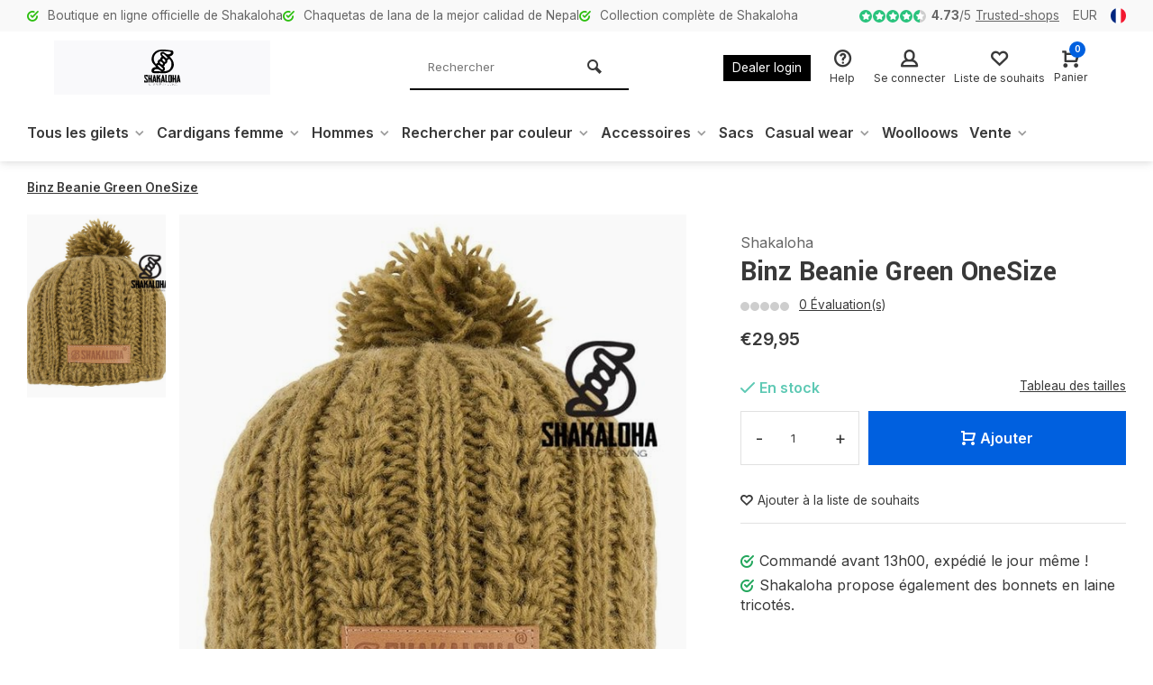

--- FILE ---
content_type: text/html;charset=utf-8
request_url: https://shop.shakaloha.com/fr/binz-beanie-green-onesize.html
body_size: 17105
content:
<!DOCTYPE html>
<html lang="fr">
<head>  
<meta charset="utf-8"/>
<!-- [START] 'blocks/head.rain' -->
<!--

  (c) 2008-2026 Lightspeed Netherlands B.V.
  http://www.lightspeedhq.com
  Generated: 23-01-2026 @ 10:13:03

-->
<link rel="canonical" href="https://shop.shakaloha.com/fr/binz-beanie-green-onesize.html"/>
<link rel="alternate" href="https://shop.shakaloha.com/fr/index.rss" type="application/rss+xml" title="Nouveaux produits"/>
<meta name="robots" content="noodp,noydir"/>
<link href="https://plus.google.com/114870118688837674115?hl=en" rel="publisher"/>
<meta name="google-site-verification" content="7EmI13EfbCFdtAZXC9FzGl-6fI603wh31tizAV0MA7U"/>
<meta name="google-site-verification" content="0H4lYQzIWuJDPAJWLCk2t_hpiM6_7oWUTObChV-qoqU"/>
<meta name="google-site-verification" content="sJVgqz-emm1HzOTn2077sm9092PKsdIpsM2PzyFYZz0"/>
<meta name="google-site-verification" content="7EmI13EfbCFdtAZXC9FzGl-6fI603wh31tizAV0MA7U"/>
<meta name="google-site-verification" content="googleaff8bad2d6cd243d.html"/>
<meta property="og:url" content="https://shop.shakaloha.com/fr/binz-beanie-green-onesize.html?source=facebook"/>
<meta property="og:site_name" content="shop.shakaloha.com"/>
<meta property="og:title" content="Shakaloha Binz Beanie Green OneSize"/>
<meta property="og:description" content="Bonnet vert tricoté à rayures verticales et pompon. Doublé polaire douce et chaude. Fini les oreilles froides ! Tricoté main au Népal. 100 % laine de mouto"/>
<meta property="og:image" content="https://cdn.webshopapp.com/shops/141542/files/238634774/shakaloha-binz-beanie-green-onesize.jpg"/>
<script>
(function(){function t(t,e,r){if("cookie"===t){var n=document.cookie.split(";");for(var o=0;o<n.length;o++){var i=n[o].split("=");if(i[0].trim()===e)return i[1]}}else if("localStorage"===t)return localStorage.getItem(e);else if("jsVariable"===t)return window[e];else console.warn("invalid uid source",t)}function e(e,r,n){var o=document.createElement("script");var y=document.querySelector('[nonce]');y&&o.setAttribute('nonce',y.nonce||y.getAttribute('nonce'));o.async=!0,o.src=r,e.insertBefore(o,n)}function r(r,n,o,i,a){var c,s=!1;try{var u=navigator.userAgent,f=/Version\/([0-9\._]+)(.*Mobile)?.*Safari.*/.exec(u);f&&parseFloat(f[1])>=16.4&&(c=t(o,i,""),s=!0)}catch(t){console.error(t)}var l=window[a]=window[a]||[];l.push({"gtm.start":(new Date).getTime(),event:"gtm.js"});var g=r+"/UzI1UEIzJmVu.js?tg="+n+(s?"&enableCK=true":"")+(c?"&mcookie="+encodeURIComponent(c):""),d=document.getElementsByTagName("script")[0];e(d.parentNode,g,d)}r('https://tagging.shakaloha.com',"N3DBTH6","cookie","_taggingmk","dataLayer")})();
</script>
<script>
<link href="https://cdn.jsdelivr.net/gh/habibullaharafat23/shakaloha@3110e8dcb26399dd416bd29c11487022030b3479/style.css" rel="stylesheet" type="text/css"/>
<script src="https://cdn.jsdelivr.net/gh/habibullaharafat23/shakaloha@e2f3f9a5df56361150b8551ba0994bb43cb04275/banner-controll.js" type="text/javascript"></script>

</script>
<!--[if lt IE 9]>
<script src="https://cdn.webshopapp.com/assets/html5shiv.js?2025-02-20"></script>
<![endif]-->
<!-- [END] 'blocks/head.rain' -->
<meta http-equiv="X-UA-Compatible" content="IE=edge" />
<title>Shakaloha Binz Beanie Green OneSize - shop.shakaloha.com</title>
<meta name="description" content="Bonnet vert tricoté à rayures verticales et pompon. Doublé polaire douce et chaude. Fini les oreilles froides ! Tricoté main au Népal. 100 % laine de mouto">
<meta name="keywords" content="Shakaloha, Binz, Beanie, Green, OneSize">
<meta name="MobileOptimized" content="320">
<meta name="HandheldFriendly" content="true">
<meta name="viewport" content="width=device-width, initial-scale=1, minimum-scale=1, maximum-scale=5">
<meta name="author" content="https://www.webdinge.nl/">
<link rel="preload" href="https://fonts.googleapis.com/css2?family=Yantramanav:wght@400;600;700;800;900&amp;family=Inter:wght@400;600;700;800;900&display=swap" as="style">
<link rel="preconnect" href="//cdn.webshopapp.com/" crossorigin>
<link rel="preconnect" href="https://fonts.googleapis.com">
<link rel="preconnect" href="https://fonts.gstatic.com" crossorigin>
<link rel="dns-prefetch" href="//cdn.webshopapp.com/">	
<link rel="dns-prefetch" href="https://fonts.googleapis.com">
<link rel="dns-prefetch" href="https://fonts.gstatic.com" crossorigin>  
<link rel="preload" as="style" href="https://cdn.webshopapp.com/shops/141542/themes/177259/assets/deviant-functions.css?20260117123713">
<link rel="preload" as="style" href="https://cdn.webshopapp.com/shops/141542/themes/177259/assets/theme-deviant.css?20260117123713">
<link rel="preload" as="script" href="https://cdn.webshopapp.com/shops/141542/themes/177259/assets/deviant-functions.js?20260117123713">
<link rel="preload" as="script" href="https://cdn.webshopapp.com/shops/141542/themes/177259/assets/theme-deviant.js?20260117123713">
<link rel="shortcut icon" href="https://cdn.webshopapp.com/shops/141542/themes/177259/v/762956/assets/favicon.ico?20210702002439" type="image/x-icon" />
<link href='https://fonts.googleapis.com/css2?family=Yantramanav:wght@400;600;700;800;900&amp;family=Inter:wght@400;600;700;800;900&display=swap' rel='stylesheet' type='text/css'>
<link rel="stylesheet" href="https://cdn.webshopapp.com/shops/141542/themes/177259/assets/deviant-functions.css?20260117123713" />
<link rel="stylesheet" href="https://cdn.webshopapp.com/shops/141542/themes/177259/assets/theme-deviant.css?20260117123713" />

<script src="https://cdn.webshopapp.com/shops/141542/themes/177259/assets/jquery-3-5-1-min.js?20260117123713"></script>
<script>
 window.lazySizesConfig = window.lazySizesConfig || {};
 window.lazySizesConfig.lazyClass = 'lazy';
 document.addEventListener('lazybeforeunveil', function(e){
    var bg = e.target.getAttribute('data-bg');
    if(bg){
        e.target.style.backgroundImage = 'url(' + bg + ')';
    }
});
</script>
<script type="application/ld+json">
{
  "@context": "https://schema.org/",
  "@type": "Organization",
  "url": "https://shop.shakaloha.com/fr/",
  "name": "shop.shakaloha.com",
  "legalName": "shop.shakaloha.com",
  "description": "Bonnet vert tricoté à rayures verticales et pompon. Doublé polaire douce et chaude. Fini les oreilles froides ! Tricoté main au Népal. 100 % laine de mouto",
  "logo": "https://cdn.webshopapp.com/shops/141542/themes/177259/assets/logo.png?20260117123713",
  "image": "https://cdn.webshopapp.com/shops/141542/themes/177259/assets/banner1.png?20260117123713",
  "contactPoint": {
    "@type": "ContactPoint",
    "contactType": "Customer service",
    "telephone": "+31 20 2009670"
  },
  "address": {
    "@type": "PostalAddress",
    "streetAddress": "Sumatrakade 1017",
    "addressLocality": "( Niet het retour adres)",
    "addressRegion": "",
    "postalCode": "1019RD AMSTERDAM",
    "addressCountry": "Nederland"
  }
}
</script>
</head>  
<body>
				  
  

<div class="main-container two-lines">
  <div id="top">
  <div class="top container flex flex-align-center flex-between">
    <div class="usp-car swiper-container normal is-mobile" id="carousel1439217395" data-sw-items="[4,2,1]" data-sw-mobile="true" data-sw-mobile-auto="true">
      <div class="swiper-wrapper">
                              <div class="usp swiper-slide ">
                          <i class="icon-check-circle icon_w_text"></i>
             <span class="usp-text">
               Boutique en ligne officielle de Shakaloha
               <span class="usp-subtext"></span>
             </span>
                       </div>
                                       <div class="usp swiper-slide ">
                          <i class="icon-check-circle icon_w_text"></i>
             <span class="usp-text">
               Chaquetas de lana de la mejor calidad de Nepal
               <span class="usp-subtext"></span>
             </span>
                       </div>
                                       <div class="usp swiper-slide ">
                          <i class="icon-check-circle icon_w_text"></i>
             <span class="usp-text">
               Collection complète de Shakaloha
               <span class="usp-subtext"></span>
             </span>
                       </div>
                                       <div class="usp swiper-slide hidden-desktop hidden-tab-ls">
                          <i class="icon-check-circle icon_w_text"></i>
             <span class="usp-text">
               Cardigans doublés polaire ou coton
               <span class="usp-subtext"></span>
             </span>
                       </div>
                  
      </div>
    </div>
    <div class="shop-score flex flex-align-center">
           
  <div class="item-rating flex">
              <span class="icon-favourite on"></span>
              <span class="icon-favourite on"></span>
              <span class="icon-favourite on"></span>
              <span class="icon-favourite on"></span>
              <span class="icon-favourite semi"></span>
      </div>
                    
    <span class="text"><b>4.73</b>/<em>5</em><a href="https://www.trustedshops.nl/verkopersbeoordeling/info_XCEBE2174E4EEEB90A8A6B0B10BFD0A26.html">Trusted-shops</a></span>
	  <a class="abs-link" target="_blank" href="https://www.trustedshops.nl/verkopersbeoordeling/info_XCEBE2174E4EEEB90A8A6B0B10BFD0A26.html"></a>
</div>
       	<div class="settings visible-desktop">
      <div class="select-dropdown flex flex-align-center flex-between">
        <span data-toggle="dropdown" class="flex flex-column">EUR</span>
        <div class="dropdown-menu" role="menu">
                         
           <a href="https://shop.shakaloha.com/fr/session/currency/eur/" rel="nofollow" title="eur"><span>EUR</span></a>
                         
           <a href="https://shop.shakaloha.com/fr/session/currency/gbp/" rel="nofollow" title="gbp"><span>GBP</span></a>
                         
           <a href="https://shop.shakaloha.com/fr/session/currency/sek/" rel="nofollow" title="sek"><span>SEK</span></a>
                 </div>
      </div>
    </div>
            <div class="settings langs visible-desktop">
      <div class="select-dropdown flex flex-align-center flex-between">
        <span data-toggle="dropdown" class="flex flex-column"><img src="https://cdn.webshopapp.com/shops/141542/themes/177259/assets/flag-fr.svg?20260117123713" alt="" width="17" height="17"/></span>
        <div class="dropdown-menu" role="menu">          
  <a href="https://shop.shakaloha.com/nl/go/product/83446232" lang="nl" title="Nederlands">
    <img class="flag-icon" src="https://cdn.webshopapp.com/shops/141542/themes/177259/assets/flag-nl.svg?20260117123713" alt="Nederlands" width="17" height="17"/>
  </a>
  <a href="https://shop.shakaloha.com/de/go/product/83446232" lang="de" title="Deutsch">
    <img class="flag-icon" src="https://cdn.webshopapp.com/shops/141542/themes/177259/assets/flag-de.svg?20260117123713" alt="Deutsch" width="17" height="17"/>
  </a>
  <a href="https://shop.shakaloha.com/en/go/product/83446232" lang="en" title="English">
    <img class="flag-icon" src="https://cdn.webshopapp.com/shops/141542/themes/177259/assets/flag-en.svg?20260117123713" alt="English" width="17" height="17"/>
  </a>
  <a href="https://shop.shakaloha.com/fr/go/product/83446232" lang="fr" title="Français">
    <img class="flag-icon" src="https://cdn.webshopapp.com/shops/141542/themes/177259/assets/flag-fr.svg?20260117123713" alt="Français" width="17" height="17"/>
  </a>
  <a href="https://shop.shakaloha.com/es/go/product/83446232" lang="es" title="Español">
    <img class="flag-icon" src="https://cdn.webshopapp.com/shops/141542/themes/177259/assets/flag-es.svg?20260117123713" alt="Español" width="17" height="17"/>
  </a>
</div>
      </div>
    </div>
      </div>
</div>
<header id="header" >
    <div class="inner-head logo_ll">
   <div class="header flex flex-align-center flex-between container">
        <div class="logo with-bg">
     <a href="https://shop.shakaloha.com/fr/" title="shop.shakaloha.com" >
                	<img src="https://cdn.webshopapp.com/shops/141542/files/373013418/shakaloha-black-svg.svg" alt="shop.shakaloha.com" width="240" height="60"  class="visible-mobile visible-tablet" />
                         	<img src="https://cdn.webshopapp.com/shops/141542/files/373013418/shakaloha-black-svg.svg" alt="shop.shakaloha.com" width="240" height="60"  class="visible-desktop" />
               </a>
    </div>
            <div class="search search-desk flex1 visible-desktop">
     <form action="https://shop.shakaloha.com/fr/search/" method="get">
        <div class="clearable-input flex">
           <input type="text" name="q" class="search-query" autocomplete="off" placeholder="Rechercher" value="" />
           <span class="clear-search btn-round small hidden-desktop" data-clear-input><i class="icon-remove"></i></span>
           <button type="submit" class="btn"><i class="icon-search"></i></button>
        </div>
      </form> 
      <div class="autocomplete dropdown-menu" role="menu">
        <div class="products container grid grid-6"></div>
       	<div class="notfound">Aucun produit n’a été trouvé</div>
        <div class="more"><a class="banner-btn trans livesearch" href="#">Afficher tous les résultats <span>(0)</span></a></div>
    	</div>
    </div>
               <div class="tools-wrap flex flex-align-center ">
      <div class="tool dealer visible-desktop">
        <div class="select-dropdown">
          <a class="flex flex-column flex-align-center" href="https://dealer.shakaloha.com/">
            <span class="small-lable">Dealer login</span>
          </a>
        </div>
      </div>
      <div class="tool service">
        <div class="select-dropdown">
          <a class="flex flex-column flex-align-center" href="https://shop.shakaloha.com/fr/service/">
            <i class="icon-help"></i>
            <span class="small-lable visible-desktop">Help</span>
          </a>
        </div>
      </div>
      <div class="tool myacc">
        <div class="select-dropdown">
                     <a class="flex flex-column flex-align-center" data-fancybox="" data-src="#popup-login" data-options='{"touch" : false, "modal" : false}' href="javascript:;">
            <i class="icon-users"></i>
            <span class="small-lable  visible-desktop">Se connecter</span>
          </a>
                  </div>
      </div>
      <div class="tool wishlist">
                <a class="flex flex-column flex-align-center" data-fancybox="" data-src="#popup-login" data-options='{"touch" : false, "modal" : false}' href="javascript:;">
          <i class="icon-heart"></i>
          <span class="small-lable  visible-desktop">Liste de souhaits</span>
        </a>
              </div>
      <div class="tool mini-cart">
        <div class="select-dropdown">
          <a href="https://shop.shakaloha.com/fr/cart/" class="flex flex-column flex-align-center">
                                    <span class="i-wrap">          
              <span class="ccnt">0</span>
              <i class="icon-cart-modern"></i>
            </span>
            <span class="small-lable visible-desktop">Panier</span>
          </a>
          <div class="dropdown-menu keep-open" role="menu"><div class="pleasewait">
<svg width="100px"  height="100px"  xmlns="http://www.w3.org/2000/svg" viewBox="0 0 100 100" preserveAspectRatio="xMidYMid" class="lds-eclipse" style="background: rgba(0, 0, 0, 0) none repeat scroll 0% 0%;"><path ng-attr-d="" ng-attr-fill="" stroke="none" d="M10 50A40 40 0 0 0 90 50A40 42 0 0 1 10 50" fill="#ff5000"><animateTransform attributeName="transform" type="rotate" calcMode="linear" values="0 50 51;360 50 51" keyTimes="0;1" dur="1s" begin="0s" repeatCount="indefinite"></animateTransform></path></svg>
</div><div class="title">Panier<span class="close-cart btn-round small visible-mobile visible-tablet"><i class="icon-remove"></i></span></div>
  <div class="widget_content flex flex-column">
    
<div class="item no-products ">Il n&#039;y a aucun article dans votre panier</div> 
 </div>
 <div class="cart-info show">
  <div class="total">
       <div class="shipc flex flex-align-center flex-between">
    <span>Total:</span>
    <span class="amount">€0,00</span>
   </div>
   <a href="https://shop.shakaloha.com/fr/checkout/" class="btn btn1" title="Paiement">Paiement</a>
   <a href="https://shop.shakaloha.com/fr/cart/" title="Modifier le panier" class="view-cart btn btn3">Modifier le panier</a>
  </div>
</div></div>
        </div>
      </div>
    </div>
     </div>
  <nav id="menu" class="nav list-inline menu_style1 visible-desktop"><div class="container"><ul class="menu list-inline">
      <li class="item sub"><a href="https://shop.shakaloha.com/fr/tous-les-gilets/" title="Tous les gilets">Tous les gilets<i class="hidden-tab-ls icon-small-down"></i></a>
        <div class="dropdown-menu">
      <ul>
                <li>
         <a class="flex flex-between flex-align-center" href="https://shop.shakaloha.com/fr/tous-les-gilets/tous-les-cardigans-avec-doublure-en-peluche/" title="Tous les cardigans avec doublure en peluche">Tous les cardigans avec doublure en peluche</a>
                  </li>
                <li>
         <a class="flex flex-between flex-align-center" href="https://shop.shakaloha.com/fr/tous-les-gilets/tous-les-cardigans-en-molleton-avec-doublure/" title="Tous les cardigans en molleton avec doublure">Tous les cardigans en molleton avec doublure</a>
                  </li>
                <li>
         <a class="flex flex-between flex-align-center" href="https://shop.shakaloha.com/fr/tous-les-gilets/tous-les-gilets-avec-doublure-coupe-vent/" title="Tous les gilets avec doublure coupe-vent">Tous les gilets avec doublure coupe-vent</a>
                  </li>
                <li>
         <a class="flex flex-between flex-align-center" href="https://shop.shakaloha.com/fr/tous-les-gilets/tous-les-cardigans-avec-doublure-en-coton/" title="Tous les cardigans avec doublure en coton">Tous les cardigans avec doublure en coton</a>
                  </li>
                <li>
         <a class="flex flex-between flex-align-center" href="https://shop.shakaloha.com/fr/tous-les-gilets/tous-les-cardigans-sans-doublure-laine-merinos-dou/" title="Tous les cardigans sans doublure (laine mérinos douce)">Tous les cardigans sans doublure (laine mérinos douce)</a>
                  </li>
                <li>
         <a class="flex flex-between flex-align-center" href="https://shop.shakaloha.com/fr/tous-les-gilets/chauffe-corps/" title="Chauffe-corps">Chauffe-corps</a>
                  </li>
                <li>
         <a class="flex flex-between flex-align-center" href="https://shop.shakaloha.com/fr/tous-les-gilets/gilets-en-laine-doubles-de-coton-en-solde/" title="Gilets en laine doublés de coton EN SOLDE">Gilets en laine doublés de coton EN SOLDE</a>
                  </li>
                <li class="cat-l"><a href="https://shop.shakaloha.com/fr/tous-les-gilets/" title="Tous les gilets" class="btn btn3">Tout afficher</a></li>
      </ul>
    </div>
      
  </li>
        <li class="item sub"><a href="https://shop.shakaloha.com/fr/cardigans-femme/" title="Cardigans femme">Cardigans femme<i class="hidden-tab-ls icon-small-down"></i></a>
        <div class="dropdown-menu">
      <ul>
                <li>
         <a class="flex flex-between flex-align-center" href="https://shop.shakaloha.com/fr/cardigans-femme/toutes-les-vestes-pour-femmes/" title="Toutes les vestes pour femmes">Toutes les vestes pour femmes</a>
                  </li>
                <li>
         <a class="flex flex-between flex-align-center" href="https://shop.shakaloha.com/fr/cardigans-femme/vestes-en-laine-pour-femmes-avec-col-normal/" title="Vestes en laine pour femmes avec col normal">Vestes en laine pour femmes avec col normal</a>
                  </li>
                <li>
         <a class="flex flex-between flex-align-center" href="https://shop.shakaloha.com/fr/cardigans-femme/cardigans-femme-a-capuche-fixe/" title="Cardigans femme à capuche fixe">Cardigans femme à capuche fixe</a>
                  </li>
                <li>
         <a class="flex flex-between flex-align-center" href="https://shop.shakaloha.com/fr/cardigans-femme/cardigans-pour-femmes-avec-capuche-amovible/" title="Cardigans pour femmes avec capuche amovible">Cardigans pour femmes avec capuche amovible</a>
                  </li>
                <li>
         <a class="flex flex-between flex-align-center" href="https://shop.shakaloha.com/fr/cardigans-femme/cardigans-longs-pour-femmes/" title="Cardigans longs pour femmes">Cardigans longs pour femmes</a>
                  </li>
                <li>
         <a class="flex flex-between flex-align-center" href="https://shop.shakaloha.com/fr/cardigans-femme/pulls-femme-merinos-sans-doublure/" title="Pulls femme mérinos sans doublure">Pulls femme mérinos sans doublure</a>
                  </li>
                <li>
         <a class="flex flex-between flex-align-center" href="https://shop.shakaloha.com/fr/cardigans-femme/chauffe-corps/" title="Chauffe-corps">Chauffe-corps</a>
                  </li>
                <li class="cat-l"><a href="https://shop.shakaloha.com/fr/cardigans-femme/" title="Cardigans femme" class="btn btn3">Tout afficher</a></li>
      </ul>
    </div>
      
  </li>
        <li class="item sub"><a href="https://shop.shakaloha.com/fr/hommes/" title="Hommes">Hommes<i class="hidden-tab-ls icon-small-down"></i></a>
        <div class="dropdown-menu">
      <ul>
                <li>
         <a class="flex flex-between flex-align-center" href="https://shop.shakaloha.com/fr/hommes/cardigans-en-laine-pour-hommes/" title="Cardigans en laine pour hommes">Cardigans en laine pour hommes</a>
                  </li>
                <li>
         <a class="flex flex-between flex-align-center" href="https://shop.shakaloha.com/fr/hommes/cardigans-en-laine-avec-col/" title="Cardigans en laine avec col">Cardigans en laine avec col</a>
                  </li>
                <li>
         <a class="flex flex-between flex-align-center" href="https://shop.shakaloha.com/fr/hommes/cardigans-en-laine-homme-avec-capuche/" title="Cardigans en laine homme avec capuche">Cardigans en laine homme avec capuche</a>
                  </li>
                <li>
         <a class="flex flex-between flex-align-center" href="https://shop.shakaloha.com/fr/hommes/cardigans-en-laine-pour-hommes-avec-capuche-amovib/" title="Cardigans en laine pour hommes avec capuche amovible">Cardigans en laine pour hommes avec capuche amovible</a>
                  </li>
                <li>
         <a class="flex flex-between flex-align-center" href="https://shop.shakaloha.com/fr/hommes/pullovers-hommes/" title="Pullovers Hommes">Pullovers Hommes</a>
                  </li>
                <li>
         <a class="flex flex-between flex-align-center" href="https://shop.shakaloha.com/fr/hommes/gilets-avec-doublure-coupe-vent/" title="Gilets avec doublure coupe-vent">Gilets avec doublure coupe-vent</a>
                  </li>
                <li>
         <a class="flex flex-between flex-align-center" href="https://shop.shakaloha.com/fr/hommes/chauffe-corps/" title="Chauffe-corps">Chauffe-corps</a>
                  </li>
                <li class="cat-l"><a href="https://shop.shakaloha.com/fr/hommes/" title="Hommes" class="btn btn3">Tout afficher</a></li>
      </ul>
    </div>
      
  </li>
        <li class="item sub"><a href="https://shop.shakaloha.com/fr/rechercher-par-couleur/" title="Rechercher par couleur">Rechercher par couleur<i class="hidden-tab-ls icon-small-down"></i></a>
        <div class="dropdown-menu">
      <ul>
                <li>
         <a class="flex flex-between flex-align-center" href="https://shop.shakaloha.com/fr/rechercher-par-couleur/vestes-en-laine-anthracite/" title="Vestes en laine anthracite">Vestes en laine anthracite</a>
                  </li>
                <li>
         <a class="flex flex-between flex-align-center" href="https://shop.shakaloha.com/fr/rechercher-par-couleur/vestes-en-laine-beige-creme/" title="Vestes en laine beige / crème">Vestes en laine beige / crème</a>
                  </li>
                <li>
         <a class="flex flex-between flex-align-center" href="https://shop.shakaloha.com/fr/rechercher-par-couleur/vestes-marron-fonce/" title="Vestes marron foncé">Vestes marron foncé</a>
                  </li>
                <li>
         <a class="flex flex-between flex-align-center" href="https://shop.shakaloha.com/fr/rechercher-par-couleur/vestes-en-laine-grises/" title="Vestes en laine grises">Vestes en laine grises</a>
                  </li>
                <li>
         <a class="flex flex-between flex-align-center" href="https://shop.shakaloha.com/fr/rechercher-par-couleur/vestes-marron-clair/" title="Vestes marron clair">Vestes marron clair</a>
                  </li>
                <li>
         <a class="flex flex-between flex-align-center" href="https://shop.shakaloha.com/fr/rechercher-par-couleur/cardigans-colores/" title="Cardigans colorés">Cardigans colorés</a>
                  </li>
                <li>
         <a class="flex flex-between flex-align-center" href="https://shop.shakaloha.com/fr/rechercher-par-couleur/vestes-patchwork/" title="Vestes Patchwork">Vestes Patchwork</a>
                  </li>
                <li>
         <a class="flex flex-between flex-align-center" href="https://shop.shakaloha.com/fr/rechercher-par-couleur/vestes-a-rayures/" title="Vestes à rayures">Vestes à rayures</a>
                  </li>
                <li>
         <a class="flex flex-between flex-align-center" href="https://shop.shakaloha.com/fr/rechercher-par-couleur/vestes-bleu-marine/" title="Vestes bleu marine">Vestes bleu marine</a>
                  </li>
                <li>
         <a class="flex flex-between flex-align-center" href="https://shop.shakaloha.com/fr/rechercher-par-couleur/cardigans-noirs/" title="Cardigans noirs">Cardigans noirs</a>
                  </li>
                <li class="cat-l"><a href="https://shop.shakaloha.com/fr/rechercher-par-couleur/" title="Rechercher par couleur" class="btn btn3">Tout afficher</a></li>
      </ul>
    </div>
      
  </li>
        <li class="item sub"><a href="https://shop.shakaloha.com/fr/accessoires/" title="Accessoires">Accessoires<i class="hidden-tab-ls icon-small-down"></i></a>
        <div class="dropdown-menu">
      <ul>
                <li>
         <a class="flex flex-between flex-align-center" href="https://shop.shakaloha.com/fr/accessoires/chapeaux/" title="Chapeaux">Chapeaux</a>
                  </li>
                <li>
         <a class="flex flex-between flex-align-center" href="https://shop.shakaloha.com/fr/accessoires/porte-cles/" title="Porte-clés">Porte-clés</a>
                  </li>
                <li>
         <a class="flex flex-between flex-align-center" href="https://shop.shakaloha.com/fr/accessoires/gants-et-chauffe-mains/" title="Gants et chauffe-mains">Gants et chauffe-mains</a>
                  </li>
                <li>
         <a class="flex flex-between flex-align-center" href="https://shop.shakaloha.com/fr/accessoires/foulards/" title="Foulards">Foulards</a>
                  </li>
                <li>
         <a class="flex flex-between flex-align-center" href="https://shop.shakaloha.com/fr/accessoires/bandeaux/" title="Bandeaux">Bandeaux</a>
                  </li>
                <li>
         <a class="flex flex-between flex-align-center" href="https://shop.shakaloha.com/fr/accessoires/bonnets-colores/" title="Bonnets colorés">Bonnets colorés</a>
                  </li>
                <li>
         <a class="flex flex-between flex-align-center" href="https://shop.shakaloha.com/fr/accessoires/bonnets-beige/" title="Bonnets beige">Bonnets beige</a>
                  </li>
                <li>
         <a class="flex flex-between flex-align-center" href="https://shop.shakaloha.com/fr/accessoires/bonnets-gris-fonce/" title="Bonnets gris foncé">Bonnets gris foncé</a>
                  </li>
                <li>
         <a class="flex flex-between flex-align-center" href="https://shop.shakaloha.com/fr/accessoires/bonnets-marron-clair/" title="Bonnets marron clair">Bonnets marron clair</a>
                  </li>
                <li>
         <a class="flex flex-between flex-align-center" href="https://shop.shakaloha.com/fr/accessoires/bonnets-gris/" title="Bonnets gris">Bonnets gris</a>
                  </li>
                <li>
         <a class="flex flex-between flex-align-center" href="https://shop.shakaloha.com/fr/accessoires/darkbrown-beanies/" title="Darkbrown Beanies">Darkbrown Beanies</a>
                  </li>
                <li>
         <a class="flex flex-between flex-align-center" href="https://shop.shakaloha.com/fr/accessoires/black-beanies/" title="Black Beanies">Black Beanies</a>
                  </li>
                <li>
         <a class="flex flex-between flex-align-center" href="https://shop.shakaloha.com/fr/accessoires/chaussettes/" title="Chaussettes">Chaussettes</a>
                  </li>
                <li>
         <a class="flex flex-between flex-align-center" href="https://shop.shakaloha.com/fr/accessoires/chapeaux-en-merinos/" title="Chapeaux en mérinos">Chapeaux en mérinos</a>
                  </li>
                <li>
         <a class="flex flex-between flex-align-center" href="https://shop.shakaloha.com/fr/accessoires/chapeaux-reversibles/" title="Chapeaux réversibles">Chapeaux réversibles</a>
                  </li>
                <li>
         <a class="flex flex-between flex-align-center" href="https://shop.shakaloha.com/fr/accessoires/jambieres/" title="Jambières">Jambières</a>
                  </li>
                <li>
         <a class="flex flex-between flex-align-center" href="https://shop.shakaloha.com/fr/accessoires/casquettes/" title="Casquettes">Casquettes</a>
                  </li>
                <li>
         <a class="flex flex-between flex-align-center" href="https://shop.shakaloha.com/fr/accessoires/boules-seches/" title="Boules sèches">Boules sèches</a>
                  </li>
                <li>
         <a class="flex flex-between flex-align-center" href="https://shop.shakaloha.com/fr/accessoires/cache-cou/" title="Cache-cou">Cache-cou</a>
                  </li>
                <li class="cat-l"><a href="https://shop.shakaloha.com/fr/accessoires/" title="Accessoires" class="btn btn3">Tout afficher</a></li>
      </ul>
    </div>
      
  </li>
        <li class="item"><a href="https://shop.shakaloha.com/fr/sacs/" title="Sacs">Sacs</a>
      
  </li>
        <li class="item sub"><a href="https://shop.shakaloha.com/fr/casual-wear/" title="Casual wear">Casual wear<i class="hidden-tab-ls icon-small-down"></i></a>
        <div class="dropdown-menu">
      <ul>
                <li>
         <a class="flex flex-between flex-align-center" href="https://shop.shakaloha.com/fr/casual-wear/men-casual-wear/" title="Men Casual wear">Men Casual wear</a>
                  </li>
                <li>
         <a class="flex flex-between flex-align-center" href="https://shop.shakaloha.com/fr/casual-wear/ladies-casual-wear/" title="Ladies Casual wear">Ladies Casual wear</a>
                  </li>
                <li class="cat-l"><a href="https://shop.shakaloha.com/fr/casual-wear/" title="Casual wear" class="btn btn3">Tout afficher</a></li>
      </ul>
    </div>
      
  </li>
        <li class="item"><a href="https://shop.shakaloha.com/fr/woolloows/" title="Woolloows">Woolloows</a>
      
  </li>
            <li class="item sub"><a href="https://shop.shakaloha.com/fr/vente/" title="Vente">Vente<i class="hidden-tab-ls icon-small-down"></i></a>
        <div class="dropdown-menu">
      <ul>
                <li>
         <a class="flex flex-between flex-align-center" href="https://shop.shakaloha.com/fr/vente/vestes-en-coton-en-solde/" title="Vestes en coton en solde">Vestes en coton en solde</a>
                  </li>
                <li>
         <a class="flex flex-between flex-align-center" href="https://shop.shakaloha.com/fr/vente/gilets-en-laine-en-solde/" title="Gilets en laine en solde">Gilets en laine en solde</a>
                  </li>
                <li class="cat-l"><a href="https://shop.shakaloha.com/fr/vente/" title="Vente" class="btn btn3">Tout afficher</a></li>
      </ul>
    </div>
      
  </li>
        <li class="item"><a href="https://shop.shakaloha.com/fr/" title=""></a>
      
  </li>
          
    
  	  
</ul>

</div></nav>  </div>
    <div class="search ll flex1 visible-mobile visible-tablet search-mob">
   <div class="mob-men flex flex-align-center">
     <i class="icon-menu"></i>
   </div>
   <form action="https://shop.shakaloha.com/fr/search/" method="get">
      <div class="clearable-input flex">
         <input type="text" name="q" class="search-query" autocomplete="off" placeholder="Rechercher" value="" />
         <span class="clear-search btn-round small hidden-desktop" data-clear-input><i class="icon-remove"></i></span>
      </div>
    </form> 
    <div class="autocomplete dropdown-menu" role="menu">
      <div class="products container grid grid-6"></div>
      <div class="notfound">Aucun produit n’a été trouvé</div>
      <div class="more"><a class="banner-btn trans livesearch" href="#">Afficher tous les résultats <span>(0)</span></a></div>
    </div>
  </div>
  </header>
<div class="mobile-add-msg">
  <div class="inner-msg">
    <span class="title">Added to cart</span>
    <div class="item flex flex-align-center">
      <div class="greyed"><img src="" alt="" width="60" height="60" /></div>
      <span class="item-name flex1"></span>
      <span class="item-price-container flex flex-column">
        <span class="old-price"></span>
        <span class="item-price"></span>
      </span>
    </div>
    <a href="https://shop.shakaloha.com/fr/cart/" class="btn btn1" title="Modifier le panier">Modifier le panier</a>
    <a href="javascript:;" title="Continuer les achats" class="hide-msg btn btn3">Continuer les achats</a>
  </div>
</div>   
      <script type="application/ld+json">
{
  "@context": "https://schema.org/",
  "@type": "Product",
  "name": "Binz Beanie Green OneSize",
  "image": [
        "https://cdn.webshopapp.com/shops/141542/files/238634774/image.jpg"       ],
  "description": "Bonnet vert tricoté à rayures verticales et pompon. Doublé polaire douce et chaude. Fini les oreilles froides ! Tricoté main au Népal. 100 % laine de mouton.",
  "mpn": "118710083007808",
  "sku": "118710083007808",
  "brand": {
    "@type": "Thing",
    "name": ""
  },
    "aggregateRating": {
    "@type": "AggregateRating",
    "ratingValue" : "4,7",
    "ratingCount": "5",
    "reviewCount": "262"
  },
    "offers": {
    "@type": "Offer",
    "url": "https://shop.shakaloha.com/fr/binz-beanie-green-onesize.html",
    "priceCurrency": "EUR",
    "price": "29.95",
    "itemCondition": "https://schema.org/NewCondition",
    "availability": "https://schema.org/OutOfStock",
    "priceValidUntil": "01/23/2027"
  }}
</script>

<link href="https://cdn.webshopapp.com/shops/141542/themes/177259/assets/product.css?20260117123713" rel="stylesheet" type='text/css' />
<script src="https://cdn.webshopapp.com/shops/141542/themes/177259/assets/product.js?20260117123713"></script>

<div class="container"><script type="application/ld+json">
{
"@context": "https://schema.org",
"@type": "BreadcrumbList",
  "itemListElement": [{
    "@type": "ListItem",
    "position": 1,
    "name": "Accueil",
    "item": "https://shop.shakaloha.com/fr/"
  },    {
    "@type": "ListItem",
    "position": 2,
    "name": "Binz Beanie Green OneSize",
    "item": "https://shop.shakaloha.com/fr/binz-beanie-green-onesize.html"
  }     ]
}
</script>
<div class="breadcrumb-container flex flex-align-center flex-wrap">
	<a class="go-back hidden-desktop" href="javascript: history.go(-1)"><i class="icon-tail-left icon_w_text"></i>Retour</a>
			<a href="https://shop.shakaloha.com/fr/binz-beanie-green-onesize.html"  class="visible-desktop active">Binz Beanie Green OneSize</a>
	</div></div>
<div class="product-content container flex">  
 <div class="images item borderless p-carousel  solid">
   <div class="carousel-wrap flex">    
       <div id="carouselThumb" class="thumb-images swiper-container visible-desktop" data-sw-items="[3,3,3]" data-sw-margin="15" data-sw-vertical="true" data-sw-freemode="true" data-sw-nav="true">
      <div class="swiper-wrapper">
                <span class="greyed swiper-slide borderless rect">
           <img src="https://cdn.webshopapp.com/shops/141542/files/238634774/shakaloha-binz-beanie-green-onesize.jpg" alt="Shakaloha Binz Beanie Green OneSize" width="200" height="200" class=" img-responsive"/>
         </span>
               </div>
      <a class="swiper-prev visible-desktop car-btn" id="control409133394"><i class="icon-tail-up"></i></a>
      <a class="swiper-next visible-desktop car-btn" id="control1193267299"><i class="icon-tail-down"></i></a>
    </div>
      <div class="main-images swiper-container" id="carouselMain" data-sw-thumbs="true">
            <div class="label flex">
                      </div>
         	<div class="swiper-wrapper">
              <div class="swiper-slide">
          <a href="https://cdn.webshopapp.com/shops/141542/files/238634774/shakaloha-binz-beanie-green-onesize.jpg" data-fancybox="gallery" class="greyed">
             <img data-src="https://cdn.webshopapp.com/shops/141542/files/238634774/700x700x1/shakaloha-binz-beanie-green-onesize.jpg" alt="Shakaloha Binz Beanie Green OneSize" class="lazy img-responsive" width="500" height="500" />
          </a>
        </div>
            </div>
      <div class="swiper-pagination" id="page1302272000"></div>
      <div class="swiper-scrollbar" id="scroll383065013"></div>
      <a class="swiper-prev btn-round visible-desktop" id="control1306364810"><i class="icon-tail-left"></i></a>
      <a class="swiper-next btn-round visible-desktop" id="control1171889666"><i class="icon-tail-right"></i></a>
    </div>
  </div>

 </div>
 <div class="meta item">
  <a href="https://shop.shakaloha.com/fr/brands/shakaloha/" class="brand-name">Shakaloha</a>
  <h1 class="title">Binz Beanie Green OneSize</h1>
    <div class="item-rating flex flex-align-center">
       
    <div class="flex flex-align-center">
              <span class="star fa fa-star off"></span>
              <span class="star fa fa-star off"></span>
              <span class="star fa fa-star off"></span>
              <span class="star fa fa-star off"></span>
              <span class="star fa fa-star off"></span>
        </div>
    <a class="goSmoothly" href="#reviews">0 Évaluation(s)</a>	
   </div>
     
  <div class="item-price-container flex flex-between flex-align-center">
    <div class="wrap">
            <span class="item-price">€29,95         
              </span>
        </div>
     </div>
                                                    
  <form action="https://shop.shakaloha.com/fr/cart/add/164692526/" id="product_configure_form" method="post" >
    <input type="hidden" name="bundle_id" id="product_configure_bundle_id" value="">
    <div class="product-add  variant_blocks custom-select" data-product_id="83446232">
              

                  	<a class="sizeable" href="#sizechart" data-fancybox="">Tableau des tailles</a>
         	</div>
      <div class="stock-level">
                <span class="color-green"><i class="icon-check icon_w_text"></i>En stock </span>            </div>  
       <div class="adding make-sticky flex flex-align-center">
          <div class="quantity-input flex1">
        <div class="input-wrap is_pp">
          <a href="javascript:;" class="down quantity-btn " data-way="down">-</a>
          <input type="number" pattern="/d*" name="quantity" value="1" > 
          <a href="javascript:;" class="up quantity-btn " data-way="up">+</a>
        </div>
      </div>
        <button type="submit" class="custom_vars pp_is_add_btn flex2 btn btn1 stay" title="Ajouter au panier"><i class="icon-cart-modern icon_w_text"></i>Ajouter</button>
   </div>
  </form>
       <div class="action-btns flex flex-align-center">
               	      <a class="" data-fancybox="" data-src="#popup-login" data-options='{"touch" : false, "modal" : false}' href="javascript:;"><i class="icon-heart icon_w_text"></i>Ajouter à la liste de souhaits</a>
            </div>
       <div class="product-usps">
      <div class="real prod-usp"><i class="icon-check-circle icon_w_text"></i>Commandé avant 13h00, expédié le jour même !</div>      <div class="real prod-usp"><i class="icon-check-circle icon_w_text"></i>Shakaloha propose également des bonnets en laine tricotés.</div>      <div class="prod-usp visible-mobile"><i class="icon-check-circle icon_w_text"></i>Boutique en ligne officielle de Shakaloha</div>      <div class="prod-usp visible-mobile"><i class="icon-check-circle icon_w_text"></i>Chaquetas de lana de la mejor calidad de Nepal</div>      <div class="prod-usp visible-mobile"><i class="icon-check-circle icon_w_text"></i>Collection complète de Shakaloha</div>    </div>
  </div>
</div>

<nav class="product-menu visible-desktop">
  <div class="container">
    <ul class="list-inline">
      <li><a href="#description" class="goMenu">Informations sur le produit</a></li>
            <li><a href="#reviews" class="goMenu">Évaluations</a></li>             <li><a href="#related" class="goMenu">Produits connexes</a></li>          </ul>
  </div>
</nav>
<div class="product-desc" id="block1"> 
  <div class="flex container" >
    <div class="flex1 col1">
      <div class="product-block" id="description">
  <div class="header-title flex flex-column">
    <span class="subtitle">Description</span>
    <span class="title">Binz Beanie Green OneSize</span>
  </div>
  <div class="desc-wrap toggle-content ">
        Bonnet Binz Vert Taille Unique
  </div>
</div>    </div>
    <div class="flex1 col2">
      <div class="service product-block" id="service">
  <div class="wrap flex flex-column">
    <span class="title">Comment pouvons-nous vous aider?</span>
        <span class="opening">
      <span>Service à la clientèle:<i class="text_w_icon"></i></span>
      <a href="https://shop.shakaloha.com/fr/service/" title="Service à la clientèle"></a>
    </span>
        <div style="position:relative;">
        <div class="service-block flex flex-align-center">
      <i class="serv-icon icon-phone"></i>
      <span class="text flex">
        <span>Appelez-nous:</span>
        <a href="tel:+31 20 2009670">+31 20 2009670</a>
      </span>
    </div>
                <div class="service-block flex flex-align-center">
      <i class="serv-icon icon-send"></i>
      <span class="text flex">
        <span>Envoyez-nous un email:</span>
        <a href="/cdn-cgi/l/email-protection#83f0e6f1f5eae0e6c3f0ebe2e8e2efecebe2ade0ecee"><span class="__cf_email__" data-cfemail="ff8c9a8d89969c9abf8c979e949e9390979ed19c9092">[email&#160;protected]</span></a>
      </span>
    </div>
          	<img class="serv-block-img lazy" data-src="https://cdn.webshopapp.com/shops/141542/themes/177259/assets/customer-service-image.png?20260117123713" alt="" height="195" />  </div>
  <div class="shop-score flex flex-align-center">
           
  <div class="item-rating flex">
              <span class="icon-favourite on"></span>
              <span class="icon-favourite on"></span>
              <span class="icon-favourite on"></span>
              <span class="icon-favourite on"></span>
              <span class="icon-favourite semi"></span>
      </div>
                    
    <span class="text"><b>262</b> customers give us a <b>4.73</b>/<em>5</em> at <a href="https://www.trustedshops.nl/verkopersbeoordeling/info_XCEBE2174E4EEEB90A8A6B0B10BFD0A26.html">Trusted-shops</a></span>
	  <a class="abs-link" target="_blank" href="https://www.trustedshops.nl/verkopersbeoordeling/info_XCEBE2174E4EEEB90A8A6B0B10BFD0A26.html"></a>
</div>
  </div>
</div>
<div class="socials flex flex-align-center menu-toggle">      
 <span class="title">Partager ce produit<i class="icon_w_text icon-minimal-down visible-mobile visible-tablet"></i></span>
 <div class="flex toggle">
   <a onclick="return !window.open(this.href,'Binz Beanie Green OneSize', 'width=500,height=500')" href="https://twitter.com/intent/tweet?status=Binz Beanie Green OneSize+https://shop.shakaloha.com/fr/binz-beanie-green-onesize.html" class="btn-round" target="_blank"><i class="icon-twitter"></i></a>
   <a onclick="return !window.open(this.href,'Binz Beanie Green OneSize', 'width=500,height=500')" href="https://www.facebook.com/sharer/sharer.php?u=https://shop.shakaloha.com/fr/binz-beanie-green-onesize.html&title=Binz Beanie Green OneSize" class="btn-round" target="_blank"><i class="icon-fb"></i></a>
   <a onclick="return !window.open(this.href,'Binz Beanie Green OneSize', 'width=500,height=500')" href="https://pinterest.com/pin/create/button/?media=https://cdn.webshopapp.com/shops/141542/files/238634774/image.jpg&url=https://shop.shakaloha.com/fr/binz-beanie-green-onesize.html&is_video=false&description=Binz Beanie Green OneSize" class="btn-round" target="_blank"><i class="icon-pinterest1"></i></a>
  </div>
</div>
          </div>
  </div>
</div>
<div class="product-desc" id="block2"> 
  <div class="container" >
                              </div>
</div>
<div class="product-desc" id="block3"> 
  <div class="container" >
                  <div class="reviews product-block" id="reviews">
    <div class="review">
    <div class="reviews-wrapper flex">
      <div class="header flex flex-column flex1">
        <span class="subtitle">Évaluations</span>
        <span class="title">Lire ou rédiger une évaluation</span>
                  Aucune évaluation n&#039;a été trouvée
          <a class="btn btn3" data-fancybox href="#writeareview" title="Ajouter un avis">Ajouter un avis</a>
              </div>
      <div class="reviews-inner scroll flex2">
        
      </div>
    </div>  
  </div>
 	  <div class="wd-popup" id="writeareview" style="display:none;">
    <form id="gui-form" action="https://shop.shakaloha.com/fr/account/reviewPost/83446232/" method="post">
      <input type="hidden" name="key" value="897410c4bb8fe89913c8da5210a87db5"/>
      <div class="title">Ajouter un avis</div>
      <label for="gui-form-name">Nom: <em>*</em></label>
      <input id="gui-form-name" class="gui-validate" type="text" name="name" value="" placeholder="Nom" required/>
            <label for="gui-form-name">Courriel: <em>*</em> <em>(Votre adresse courriel ne sera pas publiée)</em></label>
      <input id="gui-form-name" class="gui-validate" name="email" value="" placeholder="E-mail" type="text">
            <div class="gui-field clearfix">
       <label for="gui-form-name">Note: <em>*</em></label>
       <fieldset class="rating flex flex-align-center">
         <input type="radio" id="star5" name="score" value="5" /><label for="star5" title=""></label>
         <input type="radio" id="star4" name="score" value="4" /><label for="star4" title=""></label>
         <input type="radio" id="star3" name="score" value="3" /><label for="star3" title=""></label>
          <input type="radio" id="star2" name="score" value="2" /><label for="star2" title=""></label>
         <input type="radio" id="star1" name="score" value="1" required /><label for="star1" title=""></label>
      </fieldset>
      </div>
      <label for="gui-form-review">Évaluation: <em>*</em></label>
      <textarea id="gui-form-review" class="gui-validate" name="review" placeholder="Évaluation" style="width:100%;" required></textarea>
      <button type="submit" class="btn btn1" title="Ajouter un avis">Ajouter un avis</button>
    </form>
  </div>
</div>                                    </div>
</div>
<div class="related">
                  <div id="related" class="home-products">
  <div class="container header flex flex-align-center flex-between">
    <div class="header-title  flex flex-column">
      <span class="subtitle">Shakaloha suggestions:</span>
      <span class="title">This product has some nice alternatives:</span>
    </div>
  </div>
  <div class="container">
    <div class="carousel">
    <div class="swiper-container normal" id="carousel2075530864" data-sw-items="[4,3.1,1.5]" data-sw-nav="true" data-sw-freemode="true" data-sw-scroll="true">
      <div class="swiper-wrapper">
          

<div class="item is_grid swiper-slide  " data-handle="https://shop.shakaloha.com/fr/betsy-beanie-green-onesize.html" data-vid="164305196" data-extrainfo="" data-imgor="rect">
    
   <div class="item-image-container borderless rect">
          <a class="m-img greyed" href="https://shop.shakaloha.com/fr/betsy-beanie-green-onesize.html" title="Shakaloha Betsy Beanie Green OneSize">
       <img src="https://cdn.webshopapp.com/assets/blank.gif?2025-02-20" data-src="https://cdn.webshopapp.com/shops/141542/files/238114637/320x400x1/shakaloha-betsy-beanie-green-onesize.jpg" alt="Shakaloha Betsy Beanie Green OneSize" class="lazy" width=320 height=400 />
     </a>
        <div class="label flex">
                </div>
              <div class="mob-wishlist">
              <a href="https://shop.shakaloha.com/fr/account/login/" class="login_wishlist btn-round small" title="Ajouter à la liste de souhaits" data-pid="83260817" data-wid=""><i class="icon-heart"></i></a>
          </div>
    </div>
  <div class="item-meta-container ">
    <a class="brand-name" href="https://shop.shakaloha.com/fr/betsy-beanie-green-onesize.html" title="Shakaloha Betsy Beanie Green OneSize"><h3>Shakaloha</h3></a>    <a class="item-name" href="https://shop.shakaloha.com/fr/betsy-beanie-green-onesize.html" title="Shakaloha Betsy Beanie Green OneSize"><h3>Betsy Beanie Green OneSize</h3></a>
           
    <div class="item-rating flex flex-align-center">
       	    	 <span class="star fa fa-star off"></span>
		   	    	 <span class="star fa fa-star off"></span>
		   	    	 <span class="star fa fa-star off"></span>
		   	    	 <span class="star fa fa-star off"></span>
		   	    	 <span class="star fa fa-star off"></span>
		    </div>
             <div class="item-btn flex flex-align-center flex-between">
       <div class="item-price-container flex flex-column">
                    <span class="item-price">€29,95</span>       </div> 
       <div class="action-btns flex flex-align-center">
                         </div>
          </div>   
       </div>
</div>
<div class="item is_grid swiper-slide  " data-handle="https://shop.shakaloha.com/fr/binz-beanie-antracite-onesize.html" data-vid="164689424" data-extrainfo="" data-imgor="rect">
    
   <div class="item-image-container borderless rect">
          <a class="m-img greyed" href="https://shop.shakaloha.com/fr/binz-beanie-antracite-onesize.html" title="Shakaloha Binz Beanie Antracite OneSize">
       <img src="https://cdn.webshopapp.com/assets/blank.gif?2025-02-20" data-src="https://cdn.webshopapp.com/shops/141542/files/238632422/320x400x1/shakaloha-binz-beanie-antracite-onesize.jpg" alt="Shakaloha Binz Beanie Antracite OneSize" class="lazy" width=320 height=400 />
     </a>
        <div class="label flex">
                </div>
              <div class="mob-wishlist">
              <a href="https://shop.shakaloha.com/fr/account/login/" class="login_wishlist btn-round small" title="Ajouter à la liste de souhaits" data-pid="83444993" data-wid=""><i class="icon-heart"></i></a>
          </div>
    </div>
  <div class="item-meta-container ">
    <a class="brand-name" href="https://shop.shakaloha.com/fr/binz-beanie-antracite-onesize.html" title="Shakaloha Binz Beanie Antracite OneSize"><h3>Shakaloha</h3></a>    <a class="item-name" href="https://shop.shakaloha.com/fr/binz-beanie-antracite-onesize.html" title="Shakaloha Binz Beanie Antracite OneSize"><h3>Binz Beanie Antracite OneSize</h3></a>
           
    <div class="item-rating flex flex-align-center">
       	    	 <span class="star fa fa-star off"></span>
		   	    	 <span class="star fa fa-star off"></span>
		   	    	 <span class="star fa fa-star off"></span>
		   	    	 <span class="star fa fa-star off"></span>
		   	    	 <span class="star fa fa-star off"></span>
		    </div>
             <div class="item-btn flex flex-align-center flex-between">
       <div class="item-price-container flex flex-column">
                    <span class="item-price">€29,95</span>       </div> 
       <div class="action-btns flex flex-align-center">
                         </div>
          </div>   
       </div>
</div>


      </div>
    </div>
    <div class="swiper-scrollbar" id="scroll1974667707"></div>
    <a class="swiper-prev btn-round visible-desktop" id="control1640892239"><i class="icon-tail-left"></i></a>
    <a class="swiper-next btn-round visible-desktop" id="control1517619915"><i class="icon-tail-right"></i></a>
  </div>
</div>
</div>
            </div>  	<footer id="footer">       
    <div class="footer-usps">
    <div class=" container flex">
       <div class="usp-car swiper-container normal is-mobile" id="carousel1760131246" data-sw-items="[3,2,1]" data-sw-mobile="true" data-sw-mobile-auto="true">
        <div class="swiper-wrapper">
                                    <div class="usp swiper-slide">
                              <i class="icon-check-circle icon_w_text"></i>
               <span class="usp-text">
                 Boutique en ligne officielle de Shakaloha
                 <span class="usp-subtext"></span>
                </span>
                           </div>
                                               <div class="usp swiper-slide">
                              <i class="icon-check-circle icon_w_text"></i>
               <span class="usp-text">
                 Chaquetas de lana de la mejor calidad de Nepal
                 <span class="usp-subtext"></span>
                </span>
                           </div>
                                               <div class="usp swiper-slide">
                              <i class="icon-check-circle icon_w_text"></i>
               <span class="usp-text">
                 Collection complète de Shakaloha
                 <span class="usp-subtext"></span>
                </span>
                           </div>
                                               <div class="usp swiper-slide">
                              <i class="icon-check-circle icon_w_text"></i>
               <span class="usp-text">
                 Cardigans doublés polaire ou coton
                 <span class="usp-subtext"></span>
                </span>
                           </div>
                           	</div>
      </div>      
    </div>
  </div>
    <div class="footer-newsletter">
    <div class="newslet container">
      <form id="form-newsletter" action="https://shop.shakaloha.com/fr/account/newsletter/" method="post" class="flex flex-align-center">
        <span class="tagline">Inscrivez-vous ici à notre newsletter<span class="subline">Abonnez-vous à notre infolettre pour ne rien manquer.</span></span>     
        <input type="hidden" name="key" value="897410c4bb8fe89913c8da5210a87db5" />               
        <input type="text" name="email" tabindex="2" placeholder="Adresse courriel" class="form-control"/>
        <button type="submit" class="btn btn1">S&#039;abonner</button>
      </form>
    </div>
  </div>
    <div class="footer-service">
    <div class="container flex">
      <div class="service">
        <span class="title">Comment pouvons-nous vous aider?</span>
                <span class="opening">
          <span>Service à la clientèle:<i class="text_w_icon icon_w_text"></i></span>
          <a href="https://shop.shakaloha.com/fr/service/" title="Service à la clientèle"></a>
        </span>
                <div class="wrap flex flex-wrap">
                <div class="service-block flex flex-align-center">
          <i class="serv-icon icon-phone"></i>
          <span class="text">
            <span>Appelez-nous:</span>
            <a href="tel:+31 20 2009670">+31 20 2009670</a>
          </span>
        </div>
                                <div class="service-block flex flex-align-center">
          <i class="serv-icon icon-send"></i>
          <span class="text">
            <span>Envoyez-nous un email:</span>
            <a href="/cdn-cgi/l/email-protection#0f7c6a7d79666c6a4f7c676e646e6360676e216c6062"><span class="__cf_email__" data-cfemail="3b485e494d52585e7b48535a505a5754535a15585456">[email&#160;protected]</span></a>
          </span>
        </div>
                        </div>
      </div>
      <div class="cust-service flex1 flex flex-column">
        <span class="title">Service à la clientèle<i class="icon_w_text icon-minimal-down visible-mobile"></i></span>
        <div class="toggle flex flex-column">
                               
                            <a href="https://shop.shakaloha.com/fr/service/general-terms-conditions/" title="Conditions générales">Conditions générales</a>
                      
                            <a href="https://shop.shakaloha.com/fr/service/disclaimer/" title="Clause de non-responsabilité &amp; Copyright">Clause de non-responsabilité &amp; Copyright</a>
                      
                            <a href="https://shop.shakaloha.com/fr/service/privacy-policy/" title="Politique de confidentialité">Politique de confidentialité</a>
                      
                              
                            <a href="https://shop.shakaloha.com/fr/service/shipping-returns/" title="Livraison &amp; retours">Livraison &amp; retours</a>
                      
                              
                            <a href="https://shop.shakaloha.com/fr/service/" title="Service client">Foire aux questions</a>
                      
                </div>
      </div>
      <div class="cust-service flex1 flex flex-column">
        <span class="title">Informations<i class="icon_w_text icon-minimal-down visible-mobile"></i></span>
        <div class="toggle flex flex-column">
          <a href="https://shop.shakaloha.com/fr/account/" title="Mon compte">Mon compte</a>
                                  <a href="https://shop.shakaloha.com/fr/service/about/" title="À propos de Shakaloha">À propos de Shakaloha</a>
                                                                                                                                                                                  <a href="https://shop.shakaloha.com/fr/service/" title="Service client">Contact</a>
                                        </div>
      </div>
      <div class="cust-service flex1 flex flex-column">
        <span class="title">Catégories<i class="icon_w_text icon-minimal-down visible-mobile"></i></span>
        <div class="toggle flex flex-column">
                       <a href="https://shop.shakaloha.com/fr/tous-les-gilets/" title="Tous les gilets">Tous les gilets</a>         
                      <a href="https://shop.shakaloha.com/fr/cardigans-femme/" title="Cardigans femme">Cardigans femme</a>         
                      <a href="https://shop.shakaloha.com/fr/hommes/" title="Hommes">Hommes</a>         
                      <a href="https://shop.shakaloha.com/fr/rechercher-par-couleur/" title="Rechercher par couleur">Rechercher par couleur</a>         
                      <a href="https://shop.shakaloha.com/fr/accessoires/" title="Accessoires">Accessoires</a>         
                    <a href="https://shop.shakaloha.com/fr/brands/" title="Marques">Marques</a>        </div>
      </div>
    </div>
  </div>
  <div class="footer-company">
    <div class="container " style="">
      <div class="flex flex-align-center border-wrap is-image">
                <div class="adjust comp-logo visible-tablet visible-desktop">
        <img src="https://cdn.webshopapp.com/assets/blank.gif?2025-02-20" data-src="https://cdn.webshopapp.com/shops/141542/files/373013418/shakaloha-black-svg.svg" alt="shop.shakaloha.com" class="lazy is_logo-img" width="130" height="80"/> 
        </div>
                <div class="text addre flex contains-logo">
          <i class="icon-pin"></i>
          <div class="text flex flex-column">
           <span>Sumatrakade 1017</span>
           <span>1019RD AMSTERDAM</span>
           <span>Pays-Bas</span>
          </div>
        </div>
        
        <div class="text flex flex-column">
          <span><b>Numéro de chambre de commerce:</b> 91119316</span>
          <span><b>Tax ID number:</b> NL865557548B01</span>
        </div>
                <div class="trust flex1">
                    <a href="https://www.trustedshops.nl/verkopersbeoordeling/info_XCEBE2174E4EEEB90A8A6B0B10BFD0A26.html">            <img class="lazy" data-src="https://cdn.webshopapp.com/shops/141542/themes/177259/assets/tm-ts.svg?20260117123713" alt="" width="130" height="40"/>
          </a>        </div>
                <div class="socials flex1 flex flex-align-center">
          <span class="title">Get social</span>      
          <div class="text flex flex-align-center">
          <a href="https://www.facebook.com/shakalohalifeisforliving" class="btn-round" title="Facebook" target="_blank" rel="noopener"><i class="icon-fb"></i></a>          <a href="https://www.instagram.com/shakaloha_lifeisforliving/" class="btn-round" target="_blank" rel="noopener"><i class=" icon-instagram"></i></a>                              <a href="https://nl.pinterest.com/shakaloha/" class="btn-round" target="_blank" rel="noopener"><i class="icon-pinterest1"></i></a>          <a href="https://www.youtube.com/channel/UCidSX01Pn1Mxs6MnT2y0BGA" class="btn-round" target="_blank" title="youtube" rel="noopener"><i class=" icon-youtube"></i></a> 
                                                  </div>
        </div>
      </div>
    </div>
  </div>
    <div class="copyright">
    <div class="container flex flex-align-center">
      <div class="flex1">
      © shop.shakaloha.com       - Theme made by <a rel="nofollow" style="color:#ff6000;!important" title="Webdinge.nl" href="https://www.webdinge.nl">Webdinge.nl</a>
      
      <a title="Plan du site" href="https://shop.shakaloha.com/fr/sitemap/">Plan du site</a>
      </div>
            <div class="payments flex1">
                <a href="https://shop.shakaloha.com/fr/service/payment-methods/" title="iDEAL">        <img src="https://cdn.webshopapp.com/assets/blank.gif?2025-02-20" data-src="https://cdn.webshopapp.com/shops/141542/themes/177259/assets/p-ideal.png?20260117123713" alt="iDEAL" width="50" height="30" class="lazy"/>
        </a>                <a href="https://shop.shakaloha.com/fr/service/payment-methods/" title="PayPal">        <img src="https://cdn.webshopapp.com/assets/blank.gif?2025-02-20" data-src="https://cdn.webshopapp.com/shops/141542/themes/177259/assets/p-paypal.png?20260117123713" alt="PayPal" width="50" height="30" class="lazy"/>
        </a>                <a href="https://shop.shakaloha.com/fr/service/payment-methods/" title="Bancontact">        <img src="https://cdn.webshopapp.com/assets/blank.gif?2025-02-20" data-src="https://cdn.webshopapp.com/shops/141542/themes/177259/assets/p-mistercash.png?20260117123713" alt="Bancontact" width="50" height="30" class="lazy"/>
        </a>                <a href="https://shop.shakaloha.com/fr/service/payment-methods/" title="SOFORT Banking">        <img src="https://cdn.webshopapp.com/assets/blank.gif?2025-02-20" data-src="https://cdn.webshopapp.com/shops/141542/themes/177259/assets/p-directebanking.png?20260117123713" alt="SOFORT Banking" width="50" height="30" class="lazy"/>
        </a>                <a href="https://shop.shakaloha.com/fr/service/payment-methods/" title="Giropay">        <img src="https://cdn.webshopapp.com/assets/blank.gif?2025-02-20" data-src="https://cdn.webshopapp.com/shops/141542/themes/177259/assets/p-giropay.png?20260117123713" alt="Giropay" width="50" height="30" class="lazy"/>
        </a>                <a href="https://shop.shakaloha.com/fr/service/payment-methods/" title="Cartes Bancaires">        <img src="https://cdn.webshopapp.com/assets/blank.gif?2025-02-20" data-src="https://cdn.webshopapp.com/shops/141542/themes/177259/assets/p-cartesbancaires.png?20260117123713" alt="Cartes Bancaires" width="50" height="30" class="lazy"/>
        </a>                <a href="https://shop.shakaloha.com/fr/service/payment-methods/" title="KBC">        <img src="https://cdn.webshopapp.com/assets/blank.gif?2025-02-20" data-src="https://cdn.webshopapp.com/shops/141542/themes/177259/assets/p-kbc.png?20260117123713" alt="KBC" width="50" height="30" class="lazy"/>
        </a>                <a href="https://shop.shakaloha.com/fr/service/payment-methods/" title="Belfius">        <img src="https://cdn.webshopapp.com/assets/blank.gif?2025-02-20" data-src="https://cdn.webshopapp.com/shops/141542/themes/177259/assets/p-belfius.png?20260117123713" alt="Belfius" width="50" height="30" class="lazy"/>
        </a>                <a href="https://shop.shakaloha.com/fr/service/payment-methods/" title="EPS">        <img src="https://cdn.webshopapp.com/assets/blank.gif?2025-02-20" data-src="https://cdn.webshopapp.com/shops/141542/themes/177259/assets/p-eps.png?20260117123713" alt="EPS" width="50" height="30" class="lazy"/>
        </a>                <a href="https://shop.shakaloha.com/fr/service/payment-methods/" title="Visa">        <img src="https://cdn.webshopapp.com/assets/blank.gif?2025-02-20" data-src="https://cdn.webshopapp.com/shops/141542/themes/177259/assets/p-visa.png?20260117123713" alt="Visa" width="50" height="30" class="lazy"/>
        </a>                <a href="https://shop.shakaloha.com/fr/service/payment-methods/" title="Maestro">        <img src="https://cdn.webshopapp.com/assets/blank.gif?2025-02-20" data-src="https://cdn.webshopapp.com/shops/141542/themes/177259/assets/p-maestro.png?20260117123713" alt="Maestro" width="50" height="30" class="lazy"/>
        </a>                <a href="https://shop.shakaloha.com/fr/service/payment-methods/" title="MasterCard">        <img src="https://cdn.webshopapp.com/assets/blank.gif?2025-02-20" data-src="https://cdn.webshopapp.com/shops/141542/themes/177259/assets/p-mastercard.png?20260117123713" alt="MasterCard" width="50" height="30" class="lazy"/>
        </a>                <a href="https://shop.shakaloha.com/fr/service/payment-methods/" title="American Express">        <img src="https://cdn.webshopapp.com/assets/blank.gif?2025-02-20" data-src="https://cdn.webshopapp.com/shops/141542/themes/177259/assets/p-americanexpress.png?20260117123713" alt="American Express" width="50" height="30" class="lazy"/>
        </a>                <a href="https://shop.shakaloha.com/fr/service/payment-methods/" title="Bank transfer">        <img src="https://cdn.webshopapp.com/assets/blank.gif?2025-02-20" data-src="https://cdn.webshopapp.com/shops/141542/themes/177259/assets/p-banktransfer.png?20260117123713" alt="Bank transfer" width="50" height="30" class="lazy"/>
        </a>              </div>
          </div>
  </div>
</footer></div>
<div class="menu--overlay"></div>
  <link rel="stylesheet" href="https://cdn.webshopapp.com/shops/141542/themes/177259/assets/custom.css?20260117123713" />
  <script data-cfasync="false" src="/cdn-cgi/scripts/5c5dd728/cloudflare-static/email-decode.min.js"></script><script src="https://cdn.webshopapp.com/shops/141542/themes/177259/assets/deviant-functions.js?20260117123713"></script>
  <script src="https://cdn.webshopapp.com/shops/141542/themes/177259/assets/theme-deviant.js?20260117123713"></script>

 	  <script>
     var ajaxTranslations = {"Brands":"Marques","Popular products":"Produits populaires","Newest products":"Produits les plus r\u00e9cents","Products":"Produits","Free":"Gratuit","Now opened":"Ouvert","Visiting hours":"Heures d'ouverture","View product":"Afficher le produit","Show":"Afficher","Hide":"Cacher","Total":"Total","Add":"Ajouter","Wishlist":"Liste de souhaits","Information":"Informations","Add to wishlist":"Ajouter \u00e0 la liste de souhaits","Compare":"Comparer","Add to compare":"Ajouter pour comparer","Items":"Articles","Related products":"Produits connexes","Article number":"Num\u00e9ro de l'article","Brand":"Marque","Availability":"Disponibilit\u00e9","Delivery time":"Heure de livraison","In stock":"En stock","Out of stock":"En rupture de stock","Sale":"Soldes","Quick shop":"Quick shop","Edit":"Modifier","Checkout":"Paiement","Unit price":"Prix unitaire","Make a choice":"Faire un choix","reviews":"reviews","Qty":"Montant","More info":"Plus d'informations","Continue shopping":"Continuer les achats","This article has been added to your cart":"This article has been added to your cart","has been added to your shopping cart":"a \u00e9t\u00e9 ajout\u00e9(e) \u00e0 votre panier","Delete":"Supprimer","Reviews":"\u00c9valuations","Read more":"Lire plus","Read less":"Lire moins","Discount":"R\u00e9duction","Save":"Sauvegarder","Description":"Description","Your cart is empty":"Votre panier est vide","Year":"Ann\u00e9e","Month":"Mois","Day":"Jour","Hour":"Hour","Minute":"Minute","Days":"Jours","Hours":"Heures","Minutes":"Minutes","Seconds":"Secondes","Select":"S\u00e9lectionner","Search":"Rechercher","Show more":"Afficher plus","Show less":"Afficher moins","Deal expired":"Promotion termin\u00e9e","Open":"Open","Closed":"Ferm\u00e9e","Next":"Page suivante","Previous":"Page pr\u00e9c\u00e9dente","View cart":"Voir le panier","Live chat":"Live chat","":""},
    cust_serv_today = '10.00-20.00',
      	shop_locale = 'fr-FR',
      		searchUrl = 'https://shop.shakaloha.com/fr/search/',
         compareUrl = 'https://shop.shakaloha.com/fr/compare/',
            shopUrl = 'https://shop.shakaloha.com/fr/',
shop_domains_assets = 'https://cdn.webshopapp.com/shops/141542/themes/177259/assets/', 
         dom_static = 'https://static.webshopapp.com/shops/141542/',
       second_image = '0',
          shop_curr = '€',
          hide_curr = 'false',
          			b2b = '',
   headlines_height = 500,
setting_hide_review_stars = '0',
   show_stock_level = '0',
             strict = '',
         img_greyed = '1',
     hide_brandname = '0',
            img_reg = '320x400',
            img_dim = 'x1',
         img_border = 'borderless rect',
     		wishlistUrl = 'https://shop.shakaloha.com/fr/account/wishlist/?format=json',
        		account = false;
               customerService('10.00-20.00', '5')
     </script>
  
  <!-- [START] 'blocks/body.rain' -->
<script>
(function () {
  var s = document.createElement('script');
  s.type = 'text/javascript';
  s.async = true;
  s.src = 'https://shop.shakaloha.com/fr/services/stats/pageview.js?product=83446232&hash=6471';
  ( document.getElementsByTagName('head')[0] || document.getElementsByTagName('body')[0] ).appendChild(s);
})();
</script>
  <!-- Google Tag Manager (noscript) -->
<noscript><iframe src="https://tagging.shakaloha.com/ns.html?id=GTM-N3DBTH6" height="0" width="0" style="display:none;visibility:hidden"></iframe></noscript>
<!-- End Google Tag Manager -->
<script defer src="https://tagging.shakaloha.com/lightspeed-c-series-v2-minified.js"></script>
<script>
// VIEWSION.net APPLoader
var d=document;var s=d.createElement('script');s.async=true;s.type="text/javascript";s.src="https://seoshop.viewsion.net/apps/js/c/11c9bd/apploader.js";d.body.appendChild(s);
</script>
<script>
// VIEWSION.net APPLoader
var d=document;var s=d.createElement('script');s.async=true;s.type="text/javascript";s.src="https://app.viewsion.net/apps/js/c/11c9bd/apploader.js";d.body.appendChild(s);
</script>
<script>
(function () {
  var s = document.createElement('script');
  s.type = 'text/javascript';
  s.async = true;
  s.src = 'https://giftincart.cmdcbv.app/public/ls/580/script.js?shop_id=10177&t=1769140342';
  ( document.getElementsByTagName('head')[0] || document.getElementsByTagName('body')[0] ).appendChild(s);
})();
</script>
<script>
(function () {
  var s = document.createElement('script');
  s.type = 'text/javascript';
  s.async = true;
  s.src = 'https://stocknotifier.cmdcbv.app/public/ls/stocknotifier-141542.js?shop_id=10177&t=1769140342';
  ( document.getElementsByTagName('head')[0] || document.getElementsByTagName('body')[0] ).appendChild(s);
})();
</script>
<!-- [END] 'blocks/body.rain' -->
  
      <div id="popup-login" class="wd-popup" style="display:none;">
  <div class="popup-inner flex flex-column">
    <div class="title">Se connecter</div>
        <form action="https://shop.shakaloha.com/fr/account/loginPost/" method="post" id="form_login_2013041628">
      <input name="key" value="897410c4bb8fe89913c8da5210a87db5" type="hidden">
      <input name="type" value="login" type="hidden">
      <input name="email" placeholder="Courriel" type="text" autocomplete="off">
      <div class="pass">
      	<input name="password" placeholder="Mot de passe" type="password" autocomplete="off" id="togglePass">
        <button class="show_pass" type="button">Afficher</button>
      </div>
      <a href="#" onclick="$('#form_login_2013041628').submit();" title="Inloggen" class="btn btn1">Se connecter</a>
            <a class="btn btn3" href="https://shop.shakaloha.com/fr/account/register/">S&#039;inscrire</a>
      <a class="f-pass" href="https://shop.shakaloha.com/fr/account/password/" title="Mot de passe oublié?">Mot de passe oublié?</a>
   	</form>
  </div>
</div>   
  
      <link rel="stylesheet" href="https://cdn.webshopapp.com/shops/141542/themes/177259/assets/webdinge-quickshop.css?20260117123713" media="print" onload="this.media='all'; this.onload=null;">
  <script src="https://cdn.webshopapp.com/shops/141542/themes/177259/assets/webdinge-quickshop.js?20260117123713" async></script>
    <link rel="stylesheet" href="https://cdn.webshopapp.com/shops/141542/themes/177259/assets/jquery-fancybox-min.css?20260117123713" media="print" onload="this.media='all'; this.onload=null;" />
  <script src="https://cdn.webshopapp.com/shops/141542/themes/177259/assets/jquery-fancybox-min.js?20260117123713" defer></script>
  <script src="https://cdn.webshopapp.com/shops/141542/themes/177259/assets/swiper-min.js?20260117123713" defer></script>
  
  <div class="mob-men-slide visible-mobile visible-tablet"><div class="sideMenu">
  <div class="section-title flex flex-align-center flex-between has-image">
          <figure><img src="https://cdn.webshopapp.com/assets/blank.gif?2025-02-20" class="lazy img-responsive" data-src="https://cdn.webshopapp.com/shops/141542/themes/177259/assets/mobile-menu-image.jpg?20260117123713" width="320" height="200" alt="Achetez des cardigans en laine Shakaloha et commandez en ligne dans notre boutique en ligne officielle"/><a class="close btn-round small" href="#" data-slide="close"><i class="icon-remove"></i></a> <figcaption class="img-title">Catégories</figcaption></figure>
     
      </div>
      <a href="https://shop.shakaloha.com/fr/tous-les-gilets/" title="Tous les gilets" class="nav-item is-cat  has-children flex flex-align-center flex-between">Tous les gilets<i class="icon-small-right" data-slide="forward"></i></a>
        <div class="subsection section-content">
			<div class="section-title flex flex-align-center flex-between has-image">
                  <figure><img class="lazy" src="https://cdn.webshopapp.com/assets/blank.gif?2025-02-20" data-src="https://cdn.webshopapp.com/shops/141542/files/145779902/image.jpg" width="320" height="200" alt="Tous les gilets"/><a class="close btn-round small" href="#" data-slide="close"><i class="icon-remove"></i></a><figcaption class="img-title">Tous les gilets</figcaption></figure>
          
              </div>
      <a href="#" data-slide="back" class="go-back flex flex-align-center"><i class="icon-tail-left icon_w_text"></i>Revenir à catégories</a>
      	      	        <a href="https://shop.shakaloha.com/fr/tous-les-gilets/tous-les-cardigans-avec-doublure-en-peluche/" title="Tous les cardigans avec doublure en peluche" class="nav-item is-cat   flex flex-align-center flex-between">Tous les cardigans avec doublure en peluche</a>
        	                <a href="https://shop.shakaloha.com/fr/tous-les-gilets/tous-les-cardigans-en-molleton-avec-doublure/" title="Tous les cardigans en molleton avec doublure" class="nav-item is-cat   flex flex-align-center flex-between">Tous les cardigans en molleton avec doublure</a>
        	                <a href="https://shop.shakaloha.com/fr/tous-les-gilets/tous-les-gilets-avec-doublure-coupe-vent/" title="Tous les gilets avec doublure coupe-vent" class="nav-item is-cat   flex flex-align-center flex-between">Tous les gilets avec doublure coupe-vent</a>
        	                <a href="https://shop.shakaloha.com/fr/tous-les-gilets/tous-les-cardigans-avec-doublure-en-coton/" title="Tous les cardigans avec doublure en coton" class="nav-item is-cat   flex flex-align-center flex-between">Tous les cardigans avec doublure en coton</a>
        	                <a href="https://shop.shakaloha.com/fr/tous-les-gilets/tous-les-cardigans-sans-doublure-laine-merinos-dou/" title="Tous les cardigans sans doublure (laine mérinos douce)" class="nav-item is-cat   flex flex-align-center flex-between">Tous les cardigans sans doublure (laine mérinos douce)</a>
        	                <a href="https://shop.shakaloha.com/fr/tous-les-gilets/chauffe-corps/" title="Chauffe-corps" class="nav-item is-cat   flex flex-align-center flex-between">Chauffe-corps</a>
        	                <a href="https://shop.shakaloha.com/fr/tous-les-gilets/gilets-en-laine-doubles-de-coton-en-solde/" title="Gilets en laine doublés de coton EN SOLDE" class="nav-item is-cat   flex flex-align-center flex-between">Gilets en laine doublés de coton EN SOLDE</a>
        	              </div>
          <a href="https://shop.shakaloha.com/fr/cardigans-femme/" title="Cardigans femme" class="nav-item is-cat  has-children flex flex-align-center flex-between">Cardigans femme<i class="icon-small-right" data-slide="forward"></i></a>
        <div class="subsection section-content">
			<div class="section-title flex flex-align-center flex-between has-image">
                  <figure><img class="lazy" src="https://cdn.webshopapp.com/assets/blank.gif?2025-02-20" data-src="https://cdn.webshopapp.com/shops/141542/files/145780346/image.jpg" width="320" height="200" alt="Cardigans femme"/><a class="close btn-round small" href="#" data-slide="close"><i class="icon-remove"></i></a><figcaption class="img-title">Cardigans femme</figcaption></figure>
          
              </div>
      <a href="#" data-slide="back" class="go-back flex flex-align-center"><i class="icon-tail-left icon_w_text"></i>Revenir à catégories</a>
      	      	        <a href="https://shop.shakaloha.com/fr/cardigans-femme/toutes-les-vestes-pour-femmes/" title="Toutes les vestes pour femmes" class="nav-item is-cat   flex flex-align-center flex-between">Toutes les vestes pour femmes</a>
        	                <a href="https://shop.shakaloha.com/fr/cardigans-femme/vestes-en-laine-pour-femmes-avec-col-normal/" title="Vestes en laine pour femmes avec col normal" class="nav-item is-cat   flex flex-align-center flex-between">Vestes en laine pour femmes avec col normal</a>
        	                <a href="https://shop.shakaloha.com/fr/cardigans-femme/cardigans-femme-a-capuche-fixe/" title="Cardigans femme à capuche fixe" class="nav-item is-cat   flex flex-align-center flex-between">Cardigans femme à capuche fixe</a>
        	                <a href="https://shop.shakaloha.com/fr/cardigans-femme/cardigans-pour-femmes-avec-capuche-amovible/" title="Cardigans pour femmes avec capuche amovible" class="nav-item is-cat   flex flex-align-center flex-between">Cardigans pour femmes avec capuche amovible</a>
        	                <a href="https://shop.shakaloha.com/fr/cardigans-femme/cardigans-longs-pour-femmes/" title="Cardigans longs pour femmes" class="nav-item is-cat   flex flex-align-center flex-between">Cardigans longs pour femmes</a>
        	                <a href="https://shop.shakaloha.com/fr/cardigans-femme/pulls-femme-merinos-sans-doublure/" title="Pulls femme mérinos sans doublure" class="nav-item is-cat   flex flex-align-center flex-between">Pulls femme mérinos sans doublure</a>
        	                <a href="https://shop.shakaloha.com/fr/cardigans-femme/chauffe-corps/" title="Chauffe-corps" class="nav-item is-cat   flex flex-align-center flex-between">Chauffe-corps</a>
        	              </div>
          <a href="https://shop.shakaloha.com/fr/hommes/" title="Hommes" class="nav-item is-cat  has-children flex flex-align-center flex-between">Hommes<i class="icon-small-right" data-slide="forward"></i></a>
        <div class="subsection section-content">
			<div class="section-title flex flex-align-center flex-between has-image">
                  <figure><img class="lazy" src="https://cdn.webshopapp.com/assets/blank.gif?2025-02-20" data-src="https://cdn.webshopapp.com/shops/141542/files/145780529/image.jpg" width="320" height="200" alt="Hommes"/><a class="close btn-round small" href="#" data-slide="close"><i class="icon-remove"></i></a><figcaption class="img-title">Hommes</figcaption></figure>
          
              </div>
      <a href="#" data-slide="back" class="go-back flex flex-align-center"><i class="icon-tail-left icon_w_text"></i>Revenir à catégories</a>
      	      	        <a href="https://shop.shakaloha.com/fr/hommes/cardigans-en-laine-pour-hommes/" title="Cardigans en laine pour hommes" class="nav-item is-cat   flex flex-align-center flex-between">Cardigans en laine pour hommes</a>
        	                <a href="https://shop.shakaloha.com/fr/hommes/cardigans-en-laine-avec-col/" title="Cardigans en laine avec col" class="nav-item is-cat   flex flex-align-center flex-between">Cardigans en laine avec col</a>
        	                <a href="https://shop.shakaloha.com/fr/hommes/cardigans-en-laine-homme-avec-capuche/" title="Cardigans en laine homme avec capuche" class="nav-item is-cat   flex flex-align-center flex-between">Cardigans en laine homme avec capuche</a>
        	                <a href="https://shop.shakaloha.com/fr/hommes/cardigans-en-laine-pour-hommes-avec-capuche-amovib/" title="Cardigans en laine pour hommes avec capuche amovible" class="nav-item is-cat   flex flex-align-center flex-between">Cardigans en laine pour hommes avec capuche amovible</a>
        	                <a href="https://shop.shakaloha.com/fr/hommes/pullovers-hommes/" title="Pullovers Hommes" class="nav-item is-cat   flex flex-align-center flex-between">Pullovers Hommes</a>
        	                <a href="https://shop.shakaloha.com/fr/hommes/gilets-avec-doublure-coupe-vent/" title="Gilets avec doublure coupe-vent" class="nav-item is-cat   flex flex-align-center flex-between">Gilets avec doublure coupe-vent</a>
        	                <a href="https://shop.shakaloha.com/fr/hommes/chauffe-corps/" title="Chauffe-corps" class="nav-item is-cat   flex flex-align-center flex-between">Chauffe-corps</a>
        	              </div>
          <a href="https://shop.shakaloha.com/fr/rechercher-par-couleur/" title="Rechercher par couleur" class="nav-item is-cat  has-children flex flex-align-center flex-between">Rechercher par couleur<i class="icon-small-right" data-slide="forward"></i></a>
        <div class="subsection section-content">
			<div class="section-title flex flex-align-center flex-between has-image">
                  <figure><img class="lazy" src="https://cdn.webshopapp.com/assets/blank.gif?2025-02-20" data-src="https://cdn.webshopapp.com/shops/141542/files/145779983/image.jpg" width="320" height="200" alt="Rechercher par couleur"/><a class="close btn-round small" href="#" data-slide="close"><i class="icon-remove"></i></a><figcaption class="img-title">Rechercher par couleur</figcaption></figure>
          
              </div>
      <a href="#" data-slide="back" class="go-back flex flex-align-center"><i class="icon-tail-left icon_w_text"></i>Revenir à catégories</a>
      	      	        <a href="https://shop.shakaloha.com/fr/rechercher-par-couleur/vestes-en-laine-anthracite/" title="Vestes en laine anthracite" class="nav-item is-cat   flex flex-align-center flex-between">Vestes en laine anthracite</a>
        	                <a href="https://shop.shakaloha.com/fr/rechercher-par-couleur/vestes-en-laine-beige-creme/" title="Vestes en laine beige / crème" class="nav-item is-cat   flex flex-align-center flex-between">Vestes en laine beige / crème</a>
        	                <a href="https://shop.shakaloha.com/fr/rechercher-par-couleur/vestes-marron-fonce/" title="Vestes marron foncé" class="nav-item is-cat   flex flex-align-center flex-between">Vestes marron foncé</a>
        	                <a href="https://shop.shakaloha.com/fr/rechercher-par-couleur/vestes-en-laine-grises/" title="Vestes en laine grises" class="nav-item is-cat   flex flex-align-center flex-between">Vestes en laine grises</a>
        	                <a href="https://shop.shakaloha.com/fr/rechercher-par-couleur/vestes-marron-clair/" title="Vestes marron clair" class="nav-item is-cat   flex flex-align-center flex-between">Vestes marron clair</a>
        	                <a href="https://shop.shakaloha.com/fr/rechercher-par-couleur/cardigans-colores/" title="Cardigans colorés" class="nav-item is-cat   flex flex-align-center flex-between">Cardigans colorés</a>
        	                <a href="https://shop.shakaloha.com/fr/rechercher-par-couleur/vestes-patchwork/" title="Vestes Patchwork" class="nav-item is-cat   flex flex-align-center flex-between">Vestes Patchwork</a>
        	                <a href="https://shop.shakaloha.com/fr/rechercher-par-couleur/vestes-a-rayures/" title="Vestes à rayures" class="nav-item is-cat   flex flex-align-center flex-between">Vestes à rayures</a>
        	                <a href="https://shop.shakaloha.com/fr/rechercher-par-couleur/vestes-bleu-marine/" title="Vestes bleu marine" class="nav-item is-cat   flex flex-align-center flex-between">Vestes bleu marine</a>
        	                <a href="https://shop.shakaloha.com/fr/rechercher-par-couleur/cardigans-noirs/" title="Cardigans noirs" class="nav-item is-cat   flex flex-align-center flex-between">Cardigans noirs</a>
        	              </div>
          <a href="https://shop.shakaloha.com/fr/accessoires/" title="Accessoires" class="nav-item is-cat  has-children flex flex-align-center flex-between">Accessoires<i class="icon-small-right" data-slide="forward"></i></a>
        <div class="subsection section-content">
			<div class="section-title flex flex-align-center flex-between has-image">
                  <figure><img class="lazy" src="https://cdn.webshopapp.com/assets/blank.gif?2025-02-20" data-src="https://cdn.webshopapp.com/shops/141542/files/146688863/image.jpg" width="320" height="200" alt="Accessoires"/><a class="close btn-round small" href="#" data-slide="close"><i class="icon-remove"></i></a><figcaption class="img-title">Accessoires</figcaption></figure>
          
              </div>
      <a href="#" data-slide="back" class="go-back flex flex-align-center"><i class="icon-tail-left icon_w_text"></i>Revenir à catégories</a>
      	      	        <a href="https://shop.shakaloha.com/fr/accessoires/chapeaux/" title="Chapeaux" class="nav-item is-cat   flex flex-align-center flex-between">Chapeaux</a>
        	                <a href="https://shop.shakaloha.com/fr/accessoires/porte-cles/" title="Porte-clés" class="nav-item is-cat   flex flex-align-center flex-between">Porte-clés</a>
        	                <a href="https://shop.shakaloha.com/fr/accessoires/gants-et-chauffe-mains/" title="Gants et chauffe-mains" class="nav-item is-cat   flex flex-align-center flex-between">Gants et chauffe-mains</a>
        	                <a href="https://shop.shakaloha.com/fr/accessoires/foulards/" title="Foulards" class="nav-item is-cat   flex flex-align-center flex-between">Foulards</a>
        	                <a href="https://shop.shakaloha.com/fr/accessoires/bandeaux/" title="Bandeaux" class="nav-item is-cat   flex flex-align-center flex-between">Bandeaux</a>
        	                <a href="https://shop.shakaloha.com/fr/accessoires/bonnets-colores/" title="Bonnets colorés" class="nav-item is-cat   flex flex-align-center flex-between">Bonnets colorés</a>
        	                <a href="https://shop.shakaloha.com/fr/accessoires/bonnets-beige/" title="Bonnets beige" class="nav-item is-cat   flex flex-align-center flex-between">Bonnets beige</a>
        	                <a href="https://shop.shakaloha.com/fr/accessoires/bonnets-gris-fonce/" title="Bonnets gris foncé" class="nav-item is-cat   flex flex-align-center flex-between">Bonnets gris foncé</a>
        	                <a href="https://shop.shakaloha.com/fr/accessoires/bonnets-marron-clair/" title="Bonnets marron clair" class="nav-item is-cat   flex flex-align-center flex-between">Bonnets marron clair</a>
        	                <a href="https://shop.shakaloha.com/fr/accessoires/bonnets-gris/" title="Bonnets gris" class="nav-item is-cat   flex flex-align-center flex-between">Bonnets gris</a>
        	                <a href="https://shop.shakaloha.com/fr/accessoires/darkbrown-beanies/" title="Darkbrown Beanies" class="nav-item is-cat   flex flex-align-center flex-between">Darkbrown Beanies</a>
        	                <a href="https://shop.shakaloha.com/fr/accessoires/black-beanies/" title="Black Beanies" class="nav-item is-cat   flex flex-align-center flex-between">Black Beanies</a>
        	                <a href="https://shop.shakaloha.com/fr/accessoires/chaussettes/" title="Chaussettes" class="nav-item is-cat   flex flex-align-center flex-between">Chaussettes</a>
        	                <a href="https://shop.shakaloha.com/fr/accessoires/chapeaux-en-merinos/" title="Chapeaux en mérinos" class="nav-item is-cat   flex flex-align-center flex-between">Chapeaux en mérinos</a>
        	                <a href="https://shop.shakaloha.com/fr/accessoires/chapeaux-reversibles/" title="Chapeaux réversibles" class="nav-item is-cat   flex flex-align-center flex-between">Chapeaux réversibles</a>
        	                <a href="https://shop.shakaloha.com/fr/accessoires/jambieres/" title="Jambières" class="nav-item is-cat   flex flex-align-center flex-between">Jambières</a>
        	                <a href="https://shop.shakaloha.com/fr/accessoires/casquettes/" title="Casquettes" class="nav-item is-cat   flex flex-align-center flex-between">Casquettes</a>
        	                <a href="https://shop.shakaloha.com/fr/accessoires/boules-seches/" title="Boules sèches" class="nav-item is-cat   flex flex-align-center flex-between">Boules sèches</a>
        	                <a href="https://shop.shakaloha.com/fr/accessoires/cache-cou/" title="Cache-cou" class="nav-item is-cat   flex flex-align-center flex-between">Cache-cou</a>
        	              </div>
          <a href="https://shop.shakaloha.com/fr/sacs/" title="Sacs" class="nav-item is-cat   flex flex-align-center flex-between">Sacs</a>
          <a href="https://shop.shakaloha.com/fr/casual-wear/" title="Casual wear" class="nav-item is-cat  has-children flex flex-align-center flex-between">Casual wear<i class="icon-small-right" data-slide="forward"></i></a>
        <div class="subsection section-content">
			<div class="section-title flex flex-align-center flex-between has-image">
                  <figure><img class="lazy" src="https://cdn.webshopapp.com/assets/blank.gif?2025-02-20" data-src="https://cdn.webshopapp.com/shops/141542/themes/177259/assets/mobile-menu-image.jpg?20260117123713" width="320" height="200" alt="Casual wear"/><a class="close btn-round small" href="#" data-slide="close"><i class="icon-remove"></i></a><figcaption class="img-title">Casual wear</figcaption></figure>
          
              </div>
      <a href="#" data-slide="back" class="go-back flex flex-align-center"><i class="icon-tail-left icon_w_text"></i>Revenir à catégories</a>
      	      	        <a href="https://shop.shakaloha.com/fr/casual-wear/men-casual-wear/" title="Men Casual wear" class="nav-item is-cat   flex flex-align-center flex-between">Men Casual wear</a>
        	                <a href="https://shop.shakaloha.com/fr/casual-wear/ladies-casual-wear/" title="Ladies Casual wear" class="nav-item is-cat   flex flex-align-center flex-between">Ladies Casual wear</a>
        	              </div>
          <a href="https://shop.shakaloha.com/fr/woolloows/" title="Woolloows" class="nav-item is-cat   flex flex-align-center flex-between">Woolloows</a>
          <a href="https://shop.shakaloha.com/fr/connexion-revendeur/" title="Connexion revendeur" class="nav-item is-cat   flex flex-align-center flex-between">Connexion revendeur</a>
          <a href="https://shop.shakaloha.com/fr/vente/" title="Vente" class="nav-item is-cat  has-children flex flex-align-center flex-between">Vente<i class="icon-small-right" data-slide="forward"></i></a>
        <div class="subsection section-content">
			<div class="section-title flex flex-align-center flex-between has-image">
                  <figure><img class="lazy" src="https://cdn.webshopapp.com/assets/blank.gif?2025-02-20" data-src="https://cdn.webshopapp.com/shops/141542/themes/177259/assets/mobile-menu-image.jpg?20260117123713" width="320" height="200" alt="Vente"/><a class="close btn-round small" href="#" data-slide="close"><i class="icon-remove"></i></a><figcaption class="img-title">Vente</figcaption></figure>
          
              </div>
      <a href="#" data-slide="back" class="go-back flex flex-align-center"><i class="icon-tail-left icon_w_text"></i>Revenir à catégories</a>
      	      	        <a href="https://shop.shakaloha.com/fr/vente/vestes-en-coton-en-solde/" title="Vestes en coton en solde" class="nav-item is-cat   flex flex-align-center flex-between">Vestes en coton en solde</a>
        	                <a href="https://shop.shakaloha.com/fr/vente/gilets-en-laine-en-solde/" title="Gilets en laine en solde" class="nav-item is-cat   flex flex-align-center flex-between">Gilets en laine en solde</a>
        	              </div>
          <a href="https://shop.shakaloha.com/fr/" title="" class="nav-item is-cat   flex flex-align-center flex-between"></a>
            
  <a class="nav-item flex flex-align-center" href="https://dealer.shakaloha.com/"><span class="small-lable nav-label">Dealer login</span></a>
    
     
  <a class="nav-item ext flex flex-align-center" href="https://shop.shakaloha.com/fr/service/" title="Service à la clientèle">Service à la clientèle</a>
  <a class="nav-item ext flex flex-align-center" href="https://shop.shakaloha.com/fr/account/" title="Mon compte">Mon compte</a>
     <span class="nav-item is-cat flex flex-align-center tool"> 
    <span class="list flex flex-align-center"><a class="btn btn1" href="https://shop.shakaloha.com/fr/session/currency/eur/" rel="nofollow" title="eur">EUR</a><a class="btn btn2" href="https://shop.shakaloha.com/fr/session/currency/gbp/" rel="nofollow" title="gbp">GBP</a><a class="btn btn2" href="https://shop.shakaloha.com/fr/session/currency/sek/" rel="nofollow" title="sek">SEK</a></span>
  </span> 
   
    <span class="nav-item is-cat flex flex-align-center tool langs">
    <span class="list flex flex-align-center">          
  <a href="https://shop.shakaloha.com/nl/go/product/83446232" lang="nl" title="Nederlands">
    <img class="flag-icon" src="https://cdn.webshopapp.com/shops/141542/themes/177259/assets/flag-nl.svg?20260117123713" alt="Nederlands" width="17" height="17"/>
  </a>
  <a href="https://shop.shakaloha.com/de/go/product/83446232" lang="de" title="Deutsch">
    <img class="flag-icon" src="https://cdn.webshopapp.com/shops/141542/themes/177259/assets/flag-de.svg?20260117123713" alt="Deutsch" width="17" height="17"/>
  </a>
  <a href="https://shop.shakaloha.com/en/go/product/83446232" lang="en" title="English">
    <img class="flag-icon" src="https://cdn.webshopapp.com/shops/141542/themes/177259/assets/flag-en.svg?20260117123713" alt="English" width="17" height="17"/>
  </a>
  <a href="https://shop.shakaloha.com/fr/go/product/83446232" lang="fr" title="Français">
    <img class="flag-icon" src="https://cdn.webshopapp.com/shops/141542/themes/177259/assets/flag-fr.svg?20260117123713" alt="Français" width="17" height="17"/>
  </a>
  <a href="https://shop.shakaloha.com/es/go/product/83446232" lang="es" title="Español">
    <img class="flag-icon" src="https://cdn.webshopapp.com/shops/141542/themes/177259/assets/flag-es.svg?20260117123713" alt="Español" width="17" height="17"/>
  </a>
</span>
  </span> 
   
</div>
</div>
  <aside class="mobile-menu-side mob-acc-menu visible-mobile visible-tablet" data-menu="account">  <div class="widget textpage welcome">
    <div class="title">Bienvenue </div>
 </div>
 <div class="inner">
  <div class="widget textpage">
    <div class="title">Mon compte</div>
    <ul class="links">
      <li><a href="https://shop.shakaloha.com/fr/account/">Account-dashboard</a></li>
      <li><a href="https://shop.shakaloha.com/fr/account/information/">Informations sur le compte</a></li>
            <li><a href="https://shop.shakaloha.com/fr/account/billing/">Adresse de facturation</a></li>
      <li><a href="https://shop.shakaloha.com/fr/account/shipping/">Adresse d&#039;expédition</a></li>
      <li><a href="https://shop.shakaloha.com/fr/account/orders/">Mes commandes</a></li>
      <li><a href="https://shop.shakaloha.com/fr/account/tickets/">Mes billets</a></li>
      <li><a href="https://shop.shakaloha.com/fr/account/wishlist/">Ma liste de souhaits</a></li>
      <li><a href="https://shop.shakaloha.com/fr/cart/">Mon panier</a></li>
      <li><a href="https://shop.shakaloha.com/fr/account/newsletters/">Infolettres</a></li>
      <li><a href="https://shop.shakaloha.com/fr/account/logout/">Se déconnecter</a></li>
    </ul>
	</div>
	   	 </div>
</aside>
  <style>
    /* cookie law */
	@media (max-width:752px){
  .wsa-cookielaw {
    white-space:normal;
    }
  }
   body{margin-top:0!important;}
.wsa-cookielaw {
	top: auto;
	height: auto;
	font-size: .85em;
	line-height: inherit;
	color: #fff;
	background: rgba(100,100,100,.85);
	border-bottom: 0;
	bottom: 0;
	font-family: inherit;
}
  .wsa-cookielaw-button, .wsa-cookielaw-button-green, .wsa-cookielaw-button-green:hover, .wsa-cookielaw-button-orange, .wsa-cookielaw-button-orange:hover, .wsa-cookielaw-button-red, .wsa-cookielaw-button-red:hover, .wsa-cookielaw-button:hover, .wsa-cookielaw-link {
    background: #707070;
    border: none;
    border-radius: 3px;
    padding: 13px 30px;
    line-height: normal;
    text-shadow: none;
    height: auto;
    margin: 5px;
    color: #fff;
  }
    .wsa-cookielaw-link, .wsa-cookielaw-link:hover {
	color: unset;
	margin: 0 0 0 10px;
	padding: 13px 30px;
	background: #999;
}
  </style>
                                                                                                                                            <script>
      function webdinge(page,targetClass){
        $.getJSON(shopUrl + 'tous-les-gilets/maattabel/' + page +'/?format=json', function(data){
          try{
              $(data.textpage.content).appendTo(targetClass);
              console.log(imageIdToUrl(data.textpage.image, '232x452'))
            	$('#sizechart .sc-image').html('<img src="'+ imageIdToUrl(data.textpage.image, '232x452x2') +'">');
            }catch(e){
               console.log("Sizetable error:",e)
            }
            

          });
      }
      $(function(){
        webdinge('','#maattabel');
      });
    </script>

    <div id="sizechart" class="modal-dialog modal-lg" style="display:none;width: 100%; max-width: 1000px;">
      <span class="title">Tableau des tailles</span>
      <div class="flex">
        <div class="sc-image"><img src="https://cdn.webshopapp.com/shops/141542/themes/177259/assets/sizechart.jpg?20260117123713" class="img-responsive"/></div>
        <div id="maattabel" class="flex1"></div>
      </div>
    </div>

</body>
</html>

--- FILE ---
content_type: application/javascript; charset=utf-8
request_url: https://consent.studio/api/v1/public/site/shop.shakaloha.com/declaration.js?locale=fr
body_size: 7432
content:
window.consentStudioDeclarationData = {"domain":"shakaloha.com","appliesToDomains":["shakaloha.com","www.shakaloha.com","shop.shakaloha.com"],"cookies":{"functional":{"Vallonic B.V.":{"Consent Studio CMP":[{"name":"consent-studio__consent-id","desc":{"de":"ID des in der Consent Studio-Plattform gespeicherten Zustimmungsnachweises.","en":"ID of the proof of consent storage within the Consent Studio platform.","es":"ID del almacenamiento de la prueba de consentimiento dentro de la plataforma Consent Studio.","fr":"ID de la preuve de consentement stock\u00e9e dans la plateforme Consent Studio.","it":"ID della prova di memorizzazione del consenso all'interno della piattaforma Consent Studio.","nl":"ID van het bewijs van toestemming dat is opgeslagen binnen het Consent Studio platform."},"desc_localised":"ID de la preuve de consentement stock\u00e9e dans la plateforme Consent Studio.","platform":"Consent Studio CMP","expiry":"30 days","expiry_translated":{"de":"30 Tage","en":"30 days","es":"30 d\u00edas","fr":"30 jours","it":"30 giorni","nl":"30 dagen"},"privacy_portal":null},{"name":"consent-studio__storage","desc":{"de":"Lokale Speicherung der vom Nutzer erteilten Zustimmung f\u00fcr bestimmte Kategorien von Cookies.","en":"Local storage for the consent given by the user for certain categories of cookies.","es":"Almacenamiento local del consentimiento dado por el usuario para determinadas categor\u00edas de cookies.","fr":"Stockage local du consentement donn\u00e9 par l'utilisateur pour certaines cat\u00e9gories de cookies.","it":"Memorizzazione locale del consenso dato dall'utente per determinate categorie di cookie.","nl":"Lokale opslag voor de toestemming die de gebruiker heeft gegeven voor bepaalde categorie\u00ebn cookies."},"desc_localised":"Stockage local du consentement donn\u00e9 par l'utilisateur pour certaines cat\u00e9gories de cookies.","platform":"Consent Studio CMP","expiry":"30 days","expiry_translated":{"de":"30 Tage","en":"30 days","es":"30 d\u00edas","fr":"30 jours","it":"30 giorni","nl":"30 dagen"},"privacy_portal":null},{"name":"consent-studio__seen","desc":{"de":"Boolescher Wert, der festh\u00e4lt, ob der Benutzer das Cookie-Banner mindestens einmal gesehen hat.","en":"Boolean that keeps track of whether the user has seen the cookie banner at least once.","es":"Booleano que controla si el usuario ha visto el banner de cookies al menos una vez.","fr":"Bool\u00e9en qui permet de savoir si l'utilisateur a vu la banni\u00e8re du cookie au moins une fois.","it":"Booleano che tiene traccia del fatto che l'utente abbia visto il banner del cookie almeno una volta.","nl":"Booleaans die bijhoudt of de gebruiker de cookiebanner ten minste \u00e9\u00e9n keer heeft gezien."},"desc_localised":"Bool\u00e9en qui permet de savoir si l'utilisateur a vu la banni\u00e8re du cookie au moins une fois.","platform":"Consent Studio CMP","expiry":"30 days","expiry_translated":{"de":"30 Tage","en":"30 days","es":"30 d\u00edas","fr":"30 jours","it":"30 giorni","nl":"30 dagen"},"privacy_portal":null},{"name":"consent-studio__implicit-consent-triggered","desc":{"de":"Wenn eine Website eine implizite Zustimmung konfiguriert hat, speichert dieses Cookie, ob sie ausgel\u00f6st wurde oder nicht.","en":"When a website has implicit consent configured, this cookie stores whether or not it has been triggered or not.","es":"Cuando un sitio web tiene configurado el consentimiento impl\u00edcito, esta cookie almacena si se ha activado o no.","fr":"Lorsqu'un site web a configur\u00e9 le consentement implicite, ce cookie indique s'il a \u00e9t\u00e9 d\u00e9clench\u00e9 ou non.","it":"Quando in un sito web \u00e8 configurato il consenso implicito, questo cookie memorizza se \u00e8 stato attivato o meno.","nl":"Als op een website impliciete toestemming is geconfigureerd, slaat deze cookie op of deze al dan niet is geactiveerd."},"desc_localised":"Lorsqu'un site web a configur\u00e9 le consentement implicite, ce cookie indique s'il a \u00e9t\u00e9 d\u00e9clench\u00e9 ou non.","platform":"Consent Studio CMP","expiry":"30 days","expiry_translated":{"de":"30 Tage","en":"30 days","es":"30 d\u00edas","fr":"30 jours","it":"30 giorni","nl":"30 dagen"},"privacy_portal":null}]},"Google":{"Google":[{"name":"__Secure-ENID","desc":{"de":"Wird von Google verwendet, um betr\u00fcgerische Anmeldeversuche zu verhindern. Dies enth\u00e4lt auch eine Google-Benutzer-ID, die f\u00fcr statistische und Marketingzwecke nach einer erfolgreichen Anmeldung verwendet werden kann.","en":"Used by Google to prevent fraudulent login attempts. This also contains a Google user ID which can be used for statistics and marketing purposes following a successful login","es":"Utilizado por Google para prevenir intentos de inicio de sesi\u00f3n fraudulentos. Esto tambi\u00e9n contiene un ID de usuario de Google que puede ser utilizado para estad\u00edsticas y fines de marketing tras un inicio de sesi\u00f3n exitoso.","fr":"Utilis\u00e9 par Google pour pr\u00e9venir les tentatives de connexion frauduleuses. Cela contient \u00e9galement un identifiant utilisateur Google qui peut \u00eatre utilis\u00e9 \u00e0 des fins statistiques et marketing apr\u00e8s une connexion r\u00e9ussie.","it":"Utilizzato da Google per prevenire tentativi di accesso fraudolenti. Contiene anche un ID utente di Google che pu\u00f2 essere utilizzato per scopi statistici e di marketing dopo un accesso riuscito.","nl":"Ingesteld door Google om de gebruikersauthenticatie te beveiligen, fraude te voorkomen en bescherming te bieden tegen misbruik."},"desc_localised":"Utilis\u00e9 par Google pour pr\u00e9venir les tentatives de connexion frauduleuses. Cela contient \u00e9galement un identifiant utilisateur Google qui peut \u00eatre utilis\u00e9 \u00e0 des fins statistiques et marketing apr\u00e8s une connexion r\u00e9ussie.","platform":"Google","expiry":"11 Months","expiry_translated":{"de":"11 Monate","en":"11 months","es":"11 meses","fr":"11 mois","it":"11 mesi","nl":"11 maanden"},"privacy_portal":"https:\/\/business.safety.google\/privacy\/"},{"name":"__Secure-YNID","desc":{"de":"Es handelt sich um ein YouTube-Cookie, das verwendet wird, um das Benutzererlebnis zu verbessern, indem es die Einstellungen des Video-Players speichert und bei sicheren Anmeldungen sowie der Erkennung von Spam hilft.","en":"It's a YouTube cookie used to enhance user experience by storing video player preferences and aiding in secure log-ins and spam detectio","es":"Es una cookie de YouTube que se utiliza para mejorar la experiencia del usuario al almacenar preferencias del reproductor de video y ayudar en inicios de sesi\u00f3n seguros y detecci\u00f3n de spam.","fr":"C'est un cookie YouTube utilis\u00e9 pour am\u00e9liorer l'exp\u00e9rience utilisateur en stockant les pr\u00e9f\u00e9rences du lecteur vid\u00e9o et en aidant aux connexions s\u00e9curis\u00e9es et \u00e0 la d\u00e9tection de spam.","it":"\u00c8 un cookie di YouTube utilizzato per migliorare l'esperienza dell'utente memorizzando le preferenze del lettore video e aiutando nelle autenticazioni sicure e nella rilevazione dello spam.","nl":"Het is een YouTube-cookie die wordt gebruikt om de gebruikerservaring te verbeteren door voorkeuren voor de videospeler op te slaan en te helpen bij veilige inlogprocedures en spamdetectie."},"desc_localised":"C'est un cookie YouTube utilis\u00e9 pour am\u00e9liorer l'exp\u00e9rience utilisateur en stockant les pr\u00e9f\u00e9rences du lecteur vid\u00e9o et en aidant aux connexions s\u00e9curis\u00e9es et \u00e0 la d\u00e9tection de spam.","platform":"Google","expiry":"180 days","expiry_translated":{"de":"180 Tage","en":"180 days","es":"180 d\u00edas","fr":"180 jours","it":"180 giorni","nl":"180 dagen"},"privacy_portal":"https:\/\/business.safety.google\/privacy\/"}],"Youtube":[{"name":"YSC","desc":{"de":"Registriert eine eindeutige ID, um Statistiken dar\u00fcber zu f\u00fchren, welche Videos von YouTube der Nutzer gesehen hat.","en":"Registers a unique ID to keep statistics of what videos from YouTube the user has seen.","es":"Registra un ID \u00fanico para mantener estad\u00edsticas de qu\u00e9 v\u00eddeos de YouTube ha visto el usuario.","fr":"Enregistre un identifiant unique afin de conserver des statistiques sur les vid\u00e9os de YouTube que l'utilisateur a vues.","it":"Registra un ID univoco per mantenere le statistiche dei video di YouTube visti dall'utente.","nl":"Registreert een unieke ID om statistieken bij te houden van welke video's van YouTube de gebruiker heeft gezien."},"desc_localised":"Enregistre un identifiant unique afin de conserver des statistiques sur les vid\u00e9os de YouTube que l'utilisateur a vues.","platform":"Youtube","expiry":"Session","expiry_translated":{"de":"Sitzung","en":"Session","es":"Sesi\u00f3n","fr":"Session","it":"Sessione","nl":"Sessie"},"privacy_portal":"https:\/\/business.safety.google\/privacy\/"}]},"Unknown":{"Unknown":[{"name":"XSRF-TOKEN","desc":{"de":"Dieses Cookie soll die Sicherheit der Website erh\u00f6hen und Cross-Site Request Forgery-Angriffe verhindern.","en":"This cookie is written to help with site security in preventing Cross-Site Request Forgery attacks.","es":"Esta cookie est\u00e1 escrita para ayudar con la seguridad del sitio en la prevenci\u00f3n de ataques Cross-Site Request Forgery.","fr":"Ce cookie est \u00e9crit pour aider \u00e0 la s\u00e9curit\u00e9 du site en emp\u00eachant les attaques de type Cross-Site Request Forgery.","it":"Questo cookie \u00e8 stato scritto per contribuire alla sicurezza del sito e prevenire gli attacchi Cross-Site Request Forgery.","nl":"Deze cookie is geschreven om te helpen bij de beveiliging van de site door het voorkomen van Cross-Site Request Forgery-aanvallen."},"desc_localised":"Ce cookie est \u00e9crit pour aider \u00e0 la s\u00e9curit\u00e9 du site en emp\u00eachant les attaques de type Cross-Site Request Forgery.","platform":"","expiry":"Session","expiry_translated":{"de":"Sitzung","en":"Session","es":"Sesi\u00f3n","fr":"Session","it":"Sessione","nl":"Sessie"},"privacy_portal":""}]},"Cloudflare":{"Cloudflare":[{"name":"__cf_bm","desc":{"de":"Die Bot-Produkte von Cloudflare identifizieren und entsch\u00e4rfen automatisierten Verkehr, um Ihre Website vor b\u00f6sen Bots zu sch\u00fctzen. Cloudflare platziert das __cf_bm-Cookie auf Endnutzerger\u00e4ten, die auf Kunden-Websites zugreifen, die durch den Bot-Management- oder Bot-Fight-Modus gesch\u00fctzt sind. Das __cf_bm-Cookie ist f\u00fcr das ordnungsgem\u00e4\u00dfe Funktionieren dieser Bot-L\u00f6sungen erforderlich.","en":"Cloudflare's bot products identify and mitigate automated traffic to protect your site from bad bots. Cloudflare places the __cf_bm cookie on End User devices that access Customer sites that are protected by Bot Management or Bot Fight Mode. The __cf_bm cookie is necessary for the proper functioning of these bot solutions.","es":"Los productos contra bots de Cloudflare identifican y mitigan el tr\u00e1fico automatizado para proteger su sitio de bots maliciosos. Cloudflare coloca la cookie __cf_bm en los dispositivos de los Usuarios Finales que acceden a los sitios de los Clientes que est\u00e1n protegidos por Bot Management o Bot Fight Mode. La cookie __cf_bm es necesaria para el correcto funcionamiento de estas soluciones de bots.","fr":"Les produits de Cloudflare pour les robots identifient et r\u00e9duisent le trafic automatis\u00e9 afin de prot\u00e9ger votre site contre les robots malveillants. Cloudflare place le cookie __cf_bm sur les appareils des utilisateurs finaux qui acc\u00e8dent aux sites des clients prot\u00e9g\u00e9s par le Bot Management ou le Bot Fight Mode. Le cookie __cf_bm est n\u00e9cessaire au bon fonctionnement de ces solutions de bot.","it":"I prodotti bot di Cloudflare identificano e mitigano il traffico automatizzato per proteggere il vostro sito dai bot cattivi. Cloudflare inserisce il cookie __cf_bm sui dispositivi dell'utente finale che accedono ai siti dei clienti protetti dalla modalit\u00e0 di gestione dei bot o di lotta ai bot. Il cookie __cf_bm \u00e8 necessario per il corretto funzionamento di queste soluzioni bot.","nl":"Cloudflare's botproducten identificeren en beperken geautomatiseerd verkeer om uw site tegen slechte bots te beschermen. Cloudflare plaatst de __cf_bm-cookie op apparaten van eindgebruikers die toegang hebben tot sites van klanten die worden beschermd door Bot Management of Bot Fight Mode. De __cf_bm cookie is noodzakelijk voor de goede werking van deze botoplossingen."},"desc_localised":"Les produits de Cloudflare pour les robots identifient et r\u00e9duisent le trafic automatis\u00e9 afin de prot\u00e9ger votre site contre les robots malveillants. Cloudflare place le cookie __cf_bm sur les appareils des utilisateurs finaux qui acc\u00e8dent aux sites des clients prot\u00e9g\u00e9s par le Bot Management ou le Bot Fight Mode. Le cookie __cf_bm est n\u00e9cessaire au bon fonctionnement de ces solutions de bot.","platform":"Cloudflare","expiry":"session","expiry_translated":{"de":"Sitzung","en":"Session","es":"Sesi\u00f3n","fr":"Session","it":"Sessione","nl":"Sessie"},"privacy_portal":"https:\/\/www.cloudflare.com\/privacypolicy\/"},{"name":"_cfuvid","desc":{"de":"Das _cfuvid-Cookie wird nur gesetzt, wenn eine Website diese Option in einer Ratenbegrenzungsregel verwendet. Es wird nur verwendet, um der Cloudflare WAF zu erm\u00f6glichen, einzelne Benutzer zu unterscheiden, die dieselbe IP-Adresse haben.","en":"The _cfuvid cookie is only set when a site uses this option in a Rate Limiting Rule, and is only used to allow the Cloudflare WAF to distinguish individual users who share the same IP address.","es":"La cookie _cfuvid s\u00f3lo se establece cuando un sitio utiliza esta opci\u00f3n en una regla de limitaci\u00f3n de tasa, y s\u00f3lo se utiliza para permitir al WAF de Cloudflare distinguir usuarios individuales que comparten la misma direcci\u00f3n IP.","fr":"Le cookie _cfuvid n'est d\u00e9fini que lorsqu'un site utilise cette option dans une r\u00e8gle de limitation du d\u00e9bit, et n'est utilis\u00e9 que pour permettre au WAF de Cloudflare de distinguer les utilisateurs individuels qui partagent la m\u00eame adresse IP.","it":"Il cookie _cfuvid viene impostato solo quando un sito utilizza questa opzione in una regola di limitazione del tasso e viene utilizzato solo per consentire al WAF Cloudflare di distinguere i singoli utenti che condividono lo stesso indirizzo IP.","nl":"De _cfuvid cookie wordt alleen ingesteld als een site deze optie gebruikt in een Rate Limiting Rule en wordt alleen gebruikt om de Cloudflare WAF in staat te stellen individuele gebruikers met hetzelfde IP-adres te onderscheiden."},"desc_localised":"Le cookie _cfuvid n'est d\u00e9fini que lorsqu'un site utilise cette option dans une r\u00e8gle de limitation du d\u00e9bit, et n'est utilis\u00e9 que pour permettre au WAF de Cloudflare de distinguer les utilisateurs individuels qui partagent la m\u00eame adresse IP.","platform":"Cloudflare","expiry":"session","expiry_translated":{"de":"Sitzung","en":"Session","es":"Sesi\u00f3n","fr":"Session","it":"Sessione","nl":"Sessie"},"privacy_portal":"https:\/\/www.cloudflare.com\/privacypolicy\/"}]}},"analytics":{"Google":{"Google Analytics":[{"name":"_ga","desc":{"de":"ID zur Identifizierung der Benutzer","en":"ID used to identify users","es":"ID utilizado para identificar a los usuarios","fr":"ID utilis\u00e9 pour identifier les utilisateurs","it":"ID utilizzato per identificare gli utenti","nl":"ID gebruikt om gebruikers te identificeren"},"desc_localised":"ID utilis\u00e9 pour identifier les utilisateurs","platform":"Google Analytics","expiry":"2 years","expiry_translated":{"de":"2 Jahre","en":"2 years","es":"2 a\u00f1os","fr":"2 ans","it":"2 anni","nl":"2 jaren"},"privacy_portal":"https:\/\/business.safety.google\/privacy\/"},{"name":"_gid","desc":{"de":"ID, die zur Identifizierung der Nutzer f\u00fcr 24 Stunden nach der letzten Aktivit\u00e4t verwendet wird","en":"ID used to identify users for 24 hours after last activity","es":"ID utilizado para identificar a los usuarios durante 24 horas despu\u00e9s de la \u00faltima actividad","fr":"ID utilis\u00e9 pour identifier les utilisateurs pendant 24 heures apr\u00e8s la derni\u00e8re activit\u00e9","it":"ID usato per identificare gli utenti per 24 ore dopo l'ultima attivit\u00e0","nl":"ID gebruikt om gebruikers te identificeren gedurende 24 uur na laatste activiteit"},"desc_localised":"ID utilis\u00e9 pour identifier les utilisateurs pendant 24 heures apr\u00e8s la derni\u00e8re activit\u00e9","platform":"Google Analytics","expiry":"24 hours","expiry_translated":{"de":"24 Stunden","en":"24 hours","es":"24 horas","fr":"24 heures","it":"24 ore","nl":"24 uren"},"privacy_portal":"https:\/\/business.safety.google\/privacy\/"},{"name":"_gat","desc":{"de":"Dient zur \u00dcberwachung der Anzahl der Google Analytics-Serveranfragen bei Verwendung von Google Tag Manager","en":"Used to monitor number of Google Analytics server requests when using Google Tag Manager","es":"Se utiliza para supervisar el n\u00famero de solicitudes del servidor de Google Analytics cuando se utiliza Google Tag Manager.","fr":"Utilis\u00e9 pour contr\u00f4ler le nombre de requ\u00eates du serveur Google Analytics lors de l'utilisation de Google Tag Manager.","it":"Utilizzato per monitorare il numero di richieste al server di Google Analytics quando si utilizza Google Tag Manager.","nl":"Gebruikt om het aantal serververzoeken van Google Analytics te controleren bij gebruik van Google Tag Manager"},"desc_localised":"Utilis\u00e9 pour contr\u00f4ler le nombre de requ\u00eates du serveur Google Analytics lors de l'utilisation de Google Tag Manager.","platform":"Google Analytics","expiry":"1 minute","expiry_translated":{"de":"1 Minute","en":"1 minute","es":"1 minuto","fr":"1 minute","it":"1 minuto","nl":"1 minuut"},"privacy_portal":"https:\/\/business.safety.google\/privacy\/"},{"name":"_ga_","desc":{"de":"ID zur Identifizierung der Benutzer","en":"ID used to identify users","es":"ID utilizado para identificar a los usuarios","fr":"ID utilis\u00e9 pour identifier les utilisateurs","it":"ID utilizzato per identificare gli utenti","nl":"ID gebruikt om gebruikers te identificeren"},"desc_localised":"ID utilis\u00e9 pour identifier les utilisateurs","platform":"Google Analytics","expiry":"2 years","expiry_translated":{"de":"2 Jahre","en":"2 years","es":"2 a\u00f1os","fr":"2 ans","it":"2 anni","nl":"2 jaren"},"privacy_portal":"https:\/\/business.safety.google\/privacy\/"}]},"Vimeo":{"Vimeo":[{"name":"vuid","desc":{"de":"Dieses von Vimeo erstellte Erstanbieter-Cookie wird verwendet, um eine eindeutige Vimeo Analytics-ID zuzuweisen.","en":"This first party cookie created by Vimeo is used to assign a Vimeo Analytics unique id.","es":"Esta cookie de origen creada por Vimeo se utiliza para asignar un identificador \u00fanico de Vimeo Analytics.","fr":"Ce cookie de premi\u00e8re partie cr\u00e9\u00e9 par Vimeo est utilis\u00e9 pour attribuer un identifiant unique \u00e0 Vimeo Analytics.","it":"Questo cookie di prima parte creato da Vimeo viene utilizzato per assegnare un id univoco di Vimeo Analytics.","nl":"Deze cookie van Vimeo van de eerste partij wordt gebruikt om een unieke Vimeo Analytics-id toe te wijzen."},"desc_localised":"Ce cookie de premi\u00e8re partie cr\u00e9\u00e9 par Vimeo est utilis\u00e9 pour attribuer un identifiant unique \u00e0 Vimeo Analytics.","platform":"Vimeo","expiry":"1 minute","expiry_translated":{"de":"1 Minute","en":"1 minute","es":"1 minuto","fr":"1 minute","it":"1 minuto","nl":"1 minuut"},"privacy_portal":"https:\/\/vimeo.com\/cookie_policy"}]}},"unknown":{"Unknown":{"Unknown":[{"name":"phxuser","desc":[],"desc_localised":null,"platform":null,"expiry":"1 year","expiry_translated":{"de":"1 Jahr","en":"1 year","es":"1 a\u00f1o","fr":"1 an","it":"1 anno","nl":"1 jaar"},"privacy_portal":null},{"name":"phxtrack","desc":[],"desc_localised":null,"platform":null,"expiry":"56 years","expiry_translated":{"de":"56 Jahre","en":"56 years","es":"56 a\u00f1os","fr":"56 ans","it":"56 anni","nl":"56 jaren"},"privacy_portal":null},{"name":"phoenix_p_session","desc":[],"desc_localised":null,"platform":null,"expiry":"2 days","expiry_translated":{"de":"2 Tage","en":"2 days","es":"2 d\u00edas","fr":"2 jours","it":"2 giorni","nl":"2 dagen"},"privacy_portal":null},{"name":"isHidden","desc":[],"desc_localised":null,"platform":null,"expiry":"56 years","expiry_translated":{"de":"56 Jahre","en":"56 years","es":"56 a\u00f1os","fr":"56 ans","it":"56 anni","nl":"56 jaren"},"privacy_portal":null},{"name":"isHiddenPu","desc":[],"desc_localised":null,"platform":null,"expiry":"56 years","expiry_translated":{"de":"56 Jahre","en":"56 years","es":"56 a\u00f1os","fr":"56 ans","it":"56 anni","nl":"56 jaren"},"privacy_portal":null},{"name":"isHiddenBB","desc":[],"desc_localised":null,"platform":null,"expiry":"56 years","expiry_translated":{"de":"56 Jahre","en":"56 years","es":"56 a\u00f1os","fr":"56 ans","it":"56 anni","nl":"56 jaren"},"privacy_portal":null}]}},"marketing":{"Google":{"Youtube":[{"name":"__Secure-ROLLOUT_TOKEN","desc":{"de":"Registriert eine eindeutige ID, um Statistiken dar\u00fcber zu f\u00fchren, welche Videos von YouTube der Benutzer angesehen hat.","en":"\tRegisters a unique ID to keep statistics of what videos from YouTube the user has seen.","es":"Registra un ID \u00fanico para mantener estad\u00edsticas sobre qu\u00e9 videos de YouTube ha visto el usuario.","fr":"Enregistre un identifiant unique pour garder des statistiques sur les vid\u00e9os YouTube que l'utilisateur a vues.","it":"Registra un ID unico per tenere traccia delle statistiche sui video di YouTube che l'utente ha visualizzato.","nl":"Registreert een unieke ID om statistieken bij te houden van welke video's van YouTube de gebruiker heeft bekeken."},"desc_localised":"Enregistre un identifiant unique pour garder des statistiques sur les vid\u00e9os YouTube que l'utilisateur a vues.","platform":"Youtube","expiry":"180 days","expiry_translated":{"de":"180 Tage","en":"180 days","es":"180 d\u00edas","fr":"180 jours","it":"180 giorni","nl":"180 dagen"},"privacy_portal":"https:\/\/business.safety.google\/privacy\/"},{"name":"VISITOR_INFO1_LIVE","desc":{"de":"Versucht, die Bandbreite der Nutzer auf Seiten mit integrierten YouTube-Videos zu sch\u00e4tzen. Auch f\u00fcr Marketing verwendet","en":"Tries to estimate the users' bandwidth on pages with integrated YouTube videos. Also used for marketing","es":"Intenta estimar el ancho de banda de los usuarios en p\u00e1ginas con v\u00eddeos de YouTube integrados. Tambi\u00e9n se utiliza para marketing","fr":"Tente d'estimer la bande passante des utilisateurs sur les pages contenant des vid\u00e9os YouTube int\u00e9gr\u00e9es. \u00c9galement utilis\u00e9 pour le marketing","it":"Cerca di stimare la larghezza di banda degli utenti sulle pagine con video YouTube integrati. Utilizzato anche per il marketing","nl":"Probeert de bandbreedte van gebruikers in te schatten op pagina's met ge\u00efntegreerde YouTube-video's. Ook gebruikt voor marketing"},"desc_localised":"Tente d'estimer la bande passante des utilisateurs sur les pages contenant des vid\u00e9os YouTube int\u00e9gr\u00e9es. \u00c9galement utilis\u00e9 pour le marketing","platform":"Youtube","expiry":"179 days","expiry_translated":{"de":"179 Tage","en":"179 days","es":"179 d\u00edas","fr":"179 jours","it":"179 giorni","nl":"179 dagen"},"privacy_portal":"https:\/\/business.safety.google\/privacy\/"},{"name":"VISITOR_PRIVACY_METADATA","desc":{"de":"Youtube-Besucher-Datenschutz-Metadaten-Cookie","en":"Youtube visitor privacy metadata cookie","es":"Cookie de metadatos de privacidad de visitantes de Youtube","fr":"Cookie de m\u00e9tadonn\u00e9es de confidentialit\u00e9 des visiteurs de Youtube","it":"Cookie dei metadati sulla privacy dei visitatori di Youtube","nl":"Youtube privacy metadata cookie voor bezoekers"},"desc_localised":"Cookie de m\u00e9tadonn\u00e9es de confidentialit\u00e9 des visiteurs de Youtube","platform":"Youtube","expiry":"180 days","expiry_translated":{"de":"180 Tage","en":"180 days","es":"180 d\u00edas","fr":"180 jours","it":"180 giorni","nl":"180 dagen"},"privacy_portal":"https:\/\/business.safety.google\/privacy\/"}]}}}}; window.consentStudioDeclarationTemplate = window.consentStudioDeclarationTemplate || `<h2 cs-role="declaration-heading"> Déclaration sur les cookies</h2><p cs-role="declaration-intro"> Nous utilisons des cookies pour améliorer votre expérience, personnaliser le contenu et les publicités, fournir des fonctionnalités de réseaux sociaux et analyser notre trafic. Nous partageons également des informations sur votre utilisation de notre site avec nos partenaires en matière de réseaux sociaux, de publicité et d&#039;analyse, qui peuvent les combiner avec d&#039;autres données que vous leur avez fournies ou qu&#039;ils ont collectées lors de votre utilisation de leurs services. Selon la loi, nous pouvons stocker des cookies sur votre appareil s&#039;ils sont essentiels au fonctionnement du site web. Pour tous les autres types de cookies, nous avons besoin de votre consentement. Les cookies nécessaires sont traités conformément à l&#039;article 6 (1) (f) du RGPD, tandis que les cookies de préférences et de marketing sont traités conformément à l&#039;article 6 (1) (a) du RGPD. Ce site web utilise différents types de cookies, y compris certains placés par des services tiers apparaissant sur nos pages. Vous pouvez modifier ou retirer votre consentement à tout moment en utilisant l&#039;icône de cookies (si disponible) en bas à gauche ou à droite de la page, ou via le lien dédié dans notre pied de page. Si vous nous contactez au sujet de votre consentement, veuillez fournir votre identifiant de consentement.</p><p cs-role="declaration-consent-id"> Identifiant de consentement: {consentId}</p><p cs-role="declaration-updated-at"> Déclaration sur les cookies mise à jour le : 2025-12-22 11:45:42</p><h3 cs-role="declaration-category-heading" cs-category="functional"> Fonctionnel (10)</h3><table cs-role="declaration-category-table" cs-category="functional"> <thead> <tr> <th data-col="name">Nom du cookie</th> <th data-col="description">Description</th> <th data-col="expiry">Expiration</th> <th data-col="source">Source</th> </tr> </thead> <tbody> <tr> <td data-label="Nom du cookie" data-col="name">consent-studio__consent-id</td> <td data-label="Description" data-col="description">ID de la preuve de consentement stockée dans la plateforme Consent Studio.</td> <td data-label="Expiration" data-col="expiry">30 jours</td> <td data-label="Source" data-col="source"> Vallonic B.V. » Consent Studio CMP </td> </tr> <tr> <td data-label="Nom du cookie" data-col="name">consent-studio__storage</td> <td data-label="Description" data-col="description">Stockage local du consentement donné par l&#039;utilisateur pour certaines catégories de cookies.</td> <td data-label="Expiration" data-col="expiry">30 jours</td> <td data-label="Source" data-col="source"> Vallonic B.V. » Consent Studio CMP </td> </tr> <tr> <td data-label="Nom du cookie" data-col="name">consent-studio__seen</td> <td data-label="Description" data-col="description">Booléen qui permet de savoir si l&#039;utilisateur a vu la bannière du cookie au moins une fois.</td> <td data-label="Expiration" data-col="expiry">30 jours</td> <td data-label="Source" data-col="source"> Vallonic B.V. » Consent Studio CMP </td> </tr> <tr> <td data-label="Nom du cookie" data-col="name">consent-studio__implicit-consent-triggered</td> <td data-label="Description" data-col="description">Lorsqu&#039;un site web a configuré le consentement implicite, ce cookie indique s&#039;il a été déclenché ou non.</td> <td data-label="Expiration" data-col="expiry">30 jours</td> <td data-label="Source" data-col="source"> Vallonic B.V. » Consent Studio CMP </td> </tr> <tr> <td data-label="Nom du cookie" data-col="name">__Secure-ENID</td> <td data-label="Description" data-col="description">Utilisé par Google pour prévenir les tentatives de connexion frauduleuses. Cela contient également un identifiant utilisateur Google qui peut être utilisé à des fins statistiques et marketing après une connexion réussie.</td> <td data-label="Expiration" data-col="expiry">11 mois</td> <td data-label="Source" data-col="source"> <a href="https://business.safety.google/privacy/" target="_blank">Google » Google</a> </td> </tr> <tr> <td data-label="Nom du cookie" data-col="name">XSRF-TOKEN</td> <td data-label="Description" data-col="description">Ce cookie est écrit pour aider à la sécurité du site en empêchant les attaques de type Cross-Site Request Forgery.</td> <td data-label="Expiration" data-col="expiry">Session</td> <td data-label="Source" data-col="source"> </td> </tr> <tr> <td data-label="Nom du cookie" data-col="name">YSC</td> <td data-label="Description" data-col="description">Enregistre un identifiant unique afin de conserver des statistiques sur les vidéos de YouTube que l&#039;utilisateur a vues.</td> <td data-label="Expiration" data-col="expiry">Session</td> <td data-label="Source" data-col="source"> <a href="https://business.safety.google/privacy/" target="_blank">Google » Youtube</a> </td> </tr> <tr> <td data-label="Nom du cookie" data-col="name">__cf_bm</td> <td data-label="Description" data-col="description">Les produits de Cloudflare pour les robots identifient et réduisent le trafic automatisé afin de protéger votre site contre les robots malveillants. Cloudflare place le cookie __cf_bm sur les appareils des utilisateurs finaux qui accèdent aux sites des clients protégés par le Bot Management ou le Bot Fight Mode. Le cookie __cf_bm est nécessaire au bon fonctionnement de ces solutions de bot.</td> <td data-label="Expiration" data-col="expiry">Session</td> <td data-label="Source" data-col="source"> <a href="https://www.cloudflare.com/privacypolicy/" target="_blank">Cloudflare » Cloudflare</a> </td> </tr> <tr> <td data-label="Nom du cookie" data-col="name">_cfuvid</td> <td data-label="Description" data-col="description">Le cookie _cfuvid n&#039;est défini que lorsqu&#039;un site utilise cette option dans une règle de limitation du débit, et n&#039;est utilisé que pour permettre au WAF de Cloudflare de distinguer les utilisateurs individuels qui partagent la même adresse IP.</td> <td data-label="Expiration" data-col="expiry">Session</td> <td data-label="Source" data-col="source"> <a href="https://www.cloudflare.com/privacypolicy/" target="_blank">Cloudflare » Cloudflare</a> </td> </tr> <tr> <td data-label="Nom du cookie" data-col="name">__Secure-YNID</td> <td data-label="Description" data-col="description">C&#039;est un cookie YouTube utilisé pour améliorer l&#039;expérience utilisateur en stockant les préférences du lecteur vidéo et en aidant aux connexions sécurisées et à la détection de spam.</td> <td data-label="Expiration" data-col="expiry">180 jours</td> <td data-label="Source" data-col="source"> <a href="https://business.safety.google/privacy/" target="_blank">Google » Google</a> </td> </tr> </tbody></table><h3 cs-role="declaration-category-heading" cs-category="analytics"> Analyse (5)</h3><table cs-role="declaration-category-table" cs-category="analytics"> <thead> <tr> <th data-col="name">Nom du cookie</th> <th data-col="description">Description</th> <th data-col="expiry">Expiration</th> <th data-col="source">Source</th> </tr> </thead> <tbody> <tr> <td data-label="Nom du cookie" data-col="name">_ga</td> <td data-label="Description" data-col="description">ID utilisé pour identifier les utilisateurs</td> <td data-label="Expiration" data-col="expiry">2 ans</td> <td data-label="Source" data-col="source"> <a href="https://business.safety.google/privacy/" target="_blank">Google » Google Analytics</a> </td> </tr> <tr> <td data-label="Nom du cookie" data-col="name">_gid</td> <td data-label="Description" data-col="description">ID utilisé pour identifier les utilisateurs pendant 24 heures après la dernière activité</td> <td data-label="Expiration" data-col="expiry">24 heures</td> <td data-label="Source" data-col="source"> <a href="https://business.safety.google/privacy/" target="_blank">Google » Google Analytics</a> </td> </tr> <tr> <td data-label="Nom du cookie" data-col="name">_gat</td> <td data-label="Description" data-col="description">Utilisé pour contrôler le nombre de requêtes du serveur Google Analytics lors de l&#039;utilisation de Google Tag Manager.</td> <td data-label="Expiration" data-col="expiry">1 minute</td> <td data-label="Source" data-col="source"> <a href="https://business.safety.google/privacy/" target="_blank">Google » Google Analytics</a> </td> </tr> <tr> <td data-label="Nom du cookie" data-col="name">_ga_</td> <td data-label="Description" data-col="description">ID utilisé pour identifier les utilisateurs</td> <td data-label="Expiration" data-col="expiry">2 ans</td> <td data-label="Source" data-col="source"> <a href="https://business.safety.google/privacy/" target="_blank">Google » Google Analytics</a> </td> </tr> <tr> <td data-label="Nom du cookie" data-col="name">vuid</td> <td data-label="Description" data-col="description">Ce cookie de première partie créé par Vimeo est utilisé pour attribuer un identifiant unique à Vimeo Analytics.</td> <td data-label="Expiration" data-col="expiry">1 minute</td> <td data-label="Source" data-col="source"> <a href="https://vimeo.com/cookie_policy" target="_blank">Vimeo » Vimeo</a> </td> </tr> </tbody></table><h3 cs-role="declaration-category-heading" cs-category="marketing"> Marketing &amp; Réseaux Sociaux (3)</h3><table cs-role="declaration-category-table" cs-category="marketing"> <thead> <tr> <th data-col="name">Nom du cookie</th> <th data-col="description">Description</th> <th data-col="expiry">Expiration</th> <th data-col="source">Source</th> </tr> </thead> <tbody> <tr> <td data-label="Nom du cookie" data-col="name">__Secure-ROLLOUT_TOKEN</td> <td data-label="Description" data-col="description">Enregistre un identifiant unique pour garder des statistiques sur les vidéos YouTube que l&#039;utilisateur a vues.</td> <td data-label="Expiration" data-col="expiry">180 jours</td> <td data-label="Source" data-col="source"> <a href="https://business.safety.google/privacy/" target="_blank">Google » Youtube</a> </td> </tr> <tr> <td data-label="Nom du cookie" data-col="name">VISITOR_INFO1_LIVE</td> <td data-label="Description" data-col="description">Tente d&#039;estimer la bande passante des utilisateurs sur les pages contenant des vidéos YouTube intégrées. Également utilisé pour le marketing</td> <td data-label="Expiration" data-col="expiry">179 jours</td> <td data-label="Source" data-col="source"> <a href="https://business.safety.google/privacy/" target="_blank">Google » Youtube</a> </td> </tr> <tr> <td data-label="Nom du cookie" data-col="name">VISITOR_PRIVACY_METADATA</td> <td data-label="Description" data-col="description">Cookie de métadonnées de confidentialité des visiteurs de Youtube</td> <td data-label="Expiration" data-col="expiry">180 jours</td> <td data-label="Source" data-col="source"> <a href="https://business.safety.google/privacy/" target="_blank">Google » Youtube</a> </td> </tr> </tbody></table>`;if(window.consentStudio){var htmlTemplate=window.consentStudioDeclarationTemplate||"";window.consentStudio.loadDeclaration=function(){document.querySelectorAll("[cs-declaration], #cs-declaration").forEach(function(element){if(element.innerHTML=htmlTemplate.replaceAll("{consentId}",window.consentStudio.cookieReader().get(window.consentStudio.userConsentIdCookieKey)),element.getAttribute("cs-show-intro")==="false"){var intro=element.querySelector('[cs-role="declaration-intro"]');intro&&intro.remove()}})},window.addEventListener(window.consentStudio.consentUpdatedEventName,function(){window.consentStudio.loadDeclaration()}),window.consentStudio.loadDeclaration()}

--- FILE ---
content_type: text/javascript;charset=utf-8
request_url: https://shop.shakaloha.com/fr/services/stats/pageview.js?product=83446232&hash=6471
body_size: -436
content:
// SEOshop 23-01-2026 10:13:04